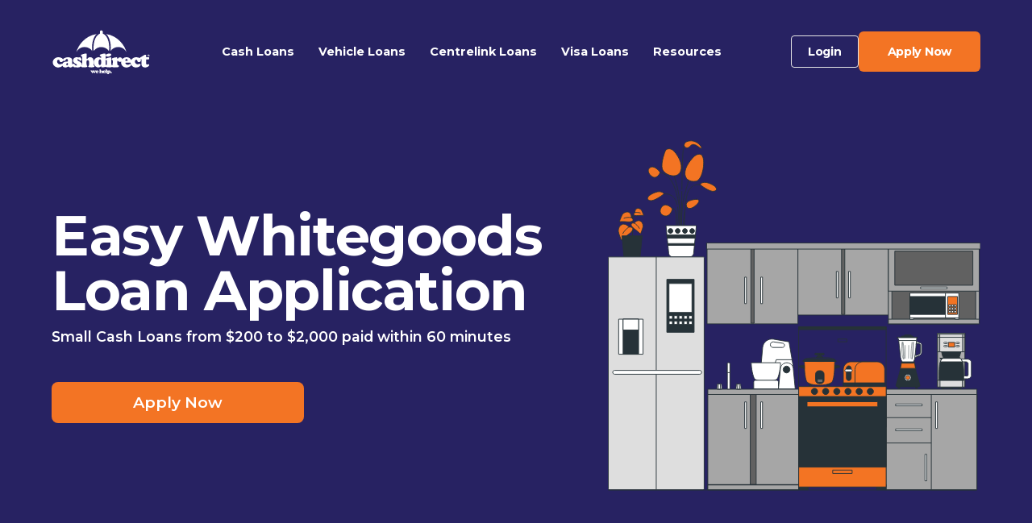

--- FILE ---
content_type: text/html; charset=utf-8
request_url: https://www.cashdirect.com.au/small-cash-loans-whitegoods-and-household-loan
body_size: 9688
content:
<!DOCTYPE html><!-- This site was created in Webflow. https://webflow.com --><!-- Last Published: Mon Jan 12 2026 12:00:37 GMT+0000 (Coordinated Universal Time) --><html data-wf-domain="www.cashdirect.com.au" data-wf-page="63cea0c1ac2b95d8e2b3964f" data-wf-site="637208799daf10fa213fa833"><head><meta charset="utf-8"/><title>Whitegoods &amp; Household Loans Fast</title><meta content="Need quick funds for whitegoods or household items? Borrow up to $2,000 with flexible repayment options. Fast approvals and no hidden fees with Cash Direct." name="description"/><meta content="Whitegoods &amp; Household Loans Fast" property="og:title"/><meta content="Need quick funds for whitegoods or household items? Borrow up to $2,000 with flexible repayment options. Fast approvals and no hidden fees with Cash Direct." property="og:description"/><meta content="Whitegoods &amp; Household Loans Fast" property="twitter:title"/><meta content="Need quick funds for whitegoods or household items? Borrow up to $2,000 with flexible repayment options. Fast approvals and no hidden fees with Cash Direct." property="twitter:description"/><meta property="og:type" content="website"/><meta content="summary_large_image" name="twitter:card"/><meta content="width=device-width, initial-scale=1" name="viewport"/><meta content="Webflow" name="generator"/><link href="https://cdn.prod.website-files.com/637208799daf10fa213fa833/css/cashdirect.webflow.shared.fccd12138.min.css" rel="stylesheet" type="text/css" integrity="sha384-/M0SE4k3v+4G9IpZi53sJKR2mpBUt2p8+zXbcC9HDULmqehRXInyU3P0RjyOw9I+" crossorigin="anonymous"/><link href="https://fonts.googleapis.com" rel="preconnect"/><link href="https://fonts.gstatic.com" rel="preconnect" crossorigin="anonymous"/><script src="https://ajax.googleapis.com/ajax/libs/webfont/1.6.26/webfont.js" type="text/javascript"></script><script type="text/javascript">WebFont.load({  google: {    families: ["Montserrat:100,100italic,200,200italic,300,300italic,400,400italic,500,500italic,600,600italic,700,700italic,800,800italic,900,900italic","Open Sans:300,300italic,400,400italic,600,600italic,700,700italic,800,800italic","Lato:100,100italic,300,300italic,400,400italic,700,700italic,900,900italic"]  }});</script><script type="text/javascript">!function(o,c){var n=c.documentElement,t=" w-mod-";n.className+=t+"js",("ontouchstart"in o||o.DocumentTouch&&c instanceof DocumentTouch)&&(n.className+=t+"touch")}(window,document);</script><link href="https://cdn.prod.website-files.com/637208799daf10fa213fa833/66f263a2d2bc13992c4d86c1_CashDirect%20Favicon%20image.png" rel="shortcut icon" type="image/x-icon"/><link href="https://cdn.prod.website-files.com/637208799daf10fa213fa833/66e43d4c47fd35b59c46b5f3_CashDirect%20Webclip.png" rel="apple-touch-icon"/><link href="https://www.cashdirect.com.au/small-cash-loans-whitegoods-and-household-loan" rel="canonical"/><script>(function(w,d,s,l,i){w[l]=w[l]||[];w[l].push({'gtm.start':
new Date().getTime(),event:'gtm.js'});var f=d.getElementsByTagName(s)[0],
j=d.createElement(s),dl=l!='dataLayer'?'&l='+l:'';j.async=true;j.src=
'https://tags.cashdirect.com.au/b7a00ac2fcfbadcd';f.parentNode.insertBefore(j,f);
})(window,document,'script','dataLayer','GTM-PTNJPZN');</script>

<script defer type="module" src="https://embeddables.p.mbirdcdn.net/v1/web-components.es.js"></script>

<script
  src="https://embeddables.p.mbirdcdn.net/sdk/v0/bird-sdk.js"
  data-config-url="https://api.bird.com/workspaces/27356131-985c-4726-ad45-39e9529561f1/applications/c1221154-3ca1-44cf-9ab6-6326831cb7c7/signature/2024-06-17T17-12-51_7a511fb5e1"
></script><meta property="og:url" content="https://www.cashdirect.com.au/small-cash-loans-whitegoods-and-household-loan" />
<meta name="robots" content="index">
<style>
      .word {
        display: inline-block;
      }

      .ml2 .letter {
        display: inline-block;
      }

      .ml3 .letter {
        display: inline-block;
      }
    </style></head><body class="body"><div class="header-wrapper"><div data-collapse="medium" data-animation="default" data-duration="400" data-easing="ease" data-easing2="ease" role="banner" class="navigation-2 w-nav"><div class="navigation-container-2"><a href="/" class="logo-link w-inline-block"><img width="124" loading="lazy" alt="cashdirect logo" src="https://cdn.prod.website-files.com/637208799daf10fa213fa833/637343da08799a8d0c1533ff_cd_logo.svg" class="logo"/></a><nav role="navigation" class="nav-menu-wrapper w-nav-menu"><ul role="list" class="nav-menu-two w-list-unstyled"><li class="list-item"><div data-delay="0" data-hover="false" class="nav-dropdown w-dropdown"><div class="nav-dropdown-toggle w-dropdown-toggle"><div class="nav-dropdown-icon w-icon-dropdown-toggle"></div><a href="/small-cash-loans" class="link-block-4 w-inline-block"><div>Cash Loans</div></a></div><nav class="nav-dropdown-list shadow-three mobile-shadow-hide w-dropdown-list"><a href="/small-cash-loans-tv-loan" class="nav-link-2 w-dropdown-link">TV Loan</a><a href="/small-cash-loans-computer-loan" class="nav-link-2 w-dropdown-link">Computer Loan</a><a href="/small-cash-loans-small-car-loan" class="nav-link-2 w-dropdown-link">Small Car Loan</a><a href="/small-cash-loans-car-repair-loan" class="nav-link-2 w-dropdown-link">Car Repair Loan</a><a href="/small-cash-loans-dental-loan" class="nav-link-2 w-dropdown-link">Dental Loan</a><a href="/small-cash-loans-medical-loan" class="nav-link-2 w-dropdown-link">Medical Loan</a><a href="/small-cash-loans-holiday-and-travel-loan" class="nav-link-2 w-dropdown-link">Holiday &amp; Travel Loan</a><a href="/small-cash-loans-whitegoods-and-household-loan" aria-current="page" class="nav-link-2 w-dropdown-link w--current">Whitegood &amp; Household Loan</a><a href="/small-cash-loan/larger-quick-cash-loan" class="nav-link-2 w-dropdown-link">Larger, Quick Cash Loan</a><a href="/cash-loans" class="nav-link-2 w-dropdown-link">Quick Cash Loan</a><a href="/cash-loans/city-cash-loan" class="nav-link-2 w-dropdown-link">Quick City Cash Loan</a><a href="/small-cash-loan/larger-quick-cash-loan" class="nav-link-2 w-dropdown-link">Emergency Cash Loan</a><a href="/cash-loans/small-cash-loan-type" class="nav-link-2 w-dropdown-link">Small Cash loan</a><a href="/cash-loans/60-second-cash-loans-powered-by-osko-payments" class="nav-link-2 w-dropdown-link">60 Seconds Cash loan</a><a href="/cash-loans/instant-cash-loans-powered-by-osko-payments" class="nav-link-2 w-dropdown-link">Instant Cash loan</a><a href="/cash-loans/osko-payments" class="nav-link-2 w-dropdown-link">OSKO Payments</a></nav></div></li><li class="list-item"><div data-delay="0" data-hover="false" class="nav-dropdown w-dropdown"><div class="nav-dropdown-toggle w-dropdown-toggle"><div class="nav-dropdown-icon w-icon-dropdown-toggle"></div><a href="/small-cash-loans" class="link-block-4 w-inline-block"><div>Vehicle Loans</div></a></div><nav class="nav-dropdown-list shadow-three mobile-shadow-hide w-dropdown-list"><a href="/car-and-vehicle-loans" class="nav-link-2 w-dropdown-link">Car &amp; Vehicle Loans</a><a href="/car-and-vehicle-loans/loan-hub" class="nav-link-2 w-dropdown-link">Vehicle Loan Hub</a><a href="/small-cash-loans-car-repair-loan" class="nav-link-2 w-dropdown-link">Car Repair Loan</a><a href="/car-and-vehicle-loans/car-loans/other-vehicle-loans" class="nav-link-2 w-dropdown-link">Other Vehicle Loan</a><a href="/car-and-vehicle-loans/car-loans/other-car-loans" class="nav-link-2 w-dropdown-link">Other Car Loan</a><a href="/car-and-vehicle-loans/car-loans/car-loans-on-centrelink" class="nav-link-2 w-dropdown-link">Car Loan on Centrelink </a><a href="/car-and-vehicle-loans/car-loans/pensioner-car-finance" class="nav-link-2 w-dropdown-link">Pensioner Car Finance</a><a href="/car-and-vehicle-loans/car-loans/small-car-loans" class="nav-link-2 w-dropdown-link">Small Car Loans</a><a href="/car-and-vehicle-loans/car-loans/car-secured-loan" class="nav-link-2 w-dropdown-link">Car Secured Loan</a><a href="/car-and-vehicle-loans/car-loans/used-car-finance" class="nav-link-2 w-dropdown-link">Used Car Loan</a><a href="/car-and-vehicle-loans/car-loans/visa-friendly-car-loan" class="nav-link-2 w-dropdown-link">Visa Friendly Loan</a><a href="/car-and-vehicle-loans/car-loans/bad-credit-car-loans" class="nav-link-2 w-dropdown-link">Bad Credit Car Loan</a></nav></div></li><li class="list-item"><div data-delay="0" data-hover="false" class="nav-dropdown w-dropdown"><div class="nav-dropdown-toggle w-dropdown-toggle"><div class="nav-dropdown-icon w-icon-dropdown-toggle"></div><a href="/centrelink-loan" class="link-block-4 w-inline-block"><div>Centrelink Loans</div></a></div><nav class="nav-dropdown-list shadow-three mobile-shadow-hide w-dropdown-list"><a href="/centrelink-loan-age-pension-loans" class="nav-link-2 w-dropdown-link">Pensioner Eligible Loan</a><a href="/centrelink-age-pension-loans/centrelink-pensioner-home-equity-scheme" class="nav-link-2 w-dropdown-link">Home Equity Scheme Loan</a><a href="/centrelink-disability-pension-loans" class="nav-link-2 w-dropdown-link">Disability Pension Eligible Loan</a><a href="/centrelink-carer-pension-loans" class="nav-link-2 w-dropdown-link">Carer Pension Eligible Loan</a><a href="/centrelink-unemployed-loan" class="nav-link-2 w-dropdown-link">Unemployed Eligible Loan</a><a href="/centrelink-jobseeker-loans" class="nav-link-2 w-dropdown-link">Jobseeker Eligible Loan</a><a href="/centrelink-youth-allowance-loans" class="nav-link-2 w-dropdown-link">Youth Allowance Eligible Loan</a><a href="/centrelink-loans-savings-and-budgeting" class="nav-link-2 w-dropdown-link">Centrelink Saving and Budgeting </a><a href="/centrelink-advance-payment" class="nav-link-2 w-dropdown-link">Centrelink Advance Payment</a><a href="/centrelink-loan-family-tax-loan" class="nav-link-2 w-dropdown-link">Family Tax Benefits Eligible Loan</a><a href="/centrelink-housing-expense-support" class="nav-link-2 w-dropdown-link">Centrelink Housing Expense Support</a><a href="/small-cash-loans-rental-bond-loans" class="nav-link-2 w-dropdown-link">Rental Bond Loan</a><a href="/centrelink-benefits" class="nav-link-2 w-dropdown-link">Centrelink Benefits</a><a href="/how-centrelink-works" class="nav-link-2 w-dropdown-link">How does Centrelink works</a></nav></div></li><li class="list-item"><div data-delay="0" data-hover="false" class="nav-dropdown w-dropdown"><div class="nav-dropdown-toggle w-dropdown-toggle"><div class="nav-dropdown-icon w-icon-dropdown-toggle"></div><a href="/centrelink-loan" class="link-block-4 w-inline-block"><div>Visa Loans</div></a></div><nav class="nav-dropdown-list shadow-three mobile-shadow-hide w-dropdown-list"><a href="/visa-loans/temporary-worker-visa-loan" class="nav-link-2 w-dropdown-link">Temporary Worker Visa Loan</a><a href="/visa-loans/international-student-loan" class="nav-link-2 w-dropdown-link">International Student Visa Loan</a><a href="/visa-loans/visa-express-loan" class="nav-link-2 w-dropdown-link">Visa Express Loan</a><a href="/visa-loans/non-resident-car-loan" class="nav-link-2 w-dropdown-link">Non-Resident Car Loan</a><a href="/visa-loans/permanent-residency-loan" class="nav-link-2 w-dropdown-link">Permanent Residency Loan </a><a href="/visa-loans/visa-tax-advance-loan" class="nav-link-2 w-dropdown-link">Visa Worker Tax Loan</a><a href="/visa-loans/visa-work-tools-and-equipment-loan" class="nav-link-2 w-dropdown-link">Visa Work Tools and Equipment Loans</a></nav></div></li><li class="list-item"><div data-delay="0" data-hover="false" class="nav-dropdown w-dropdown"><div class="nav-dropdown-toggle w-dropdown-toggle"><div class="nav-dropdown-icon w-icon-dropdown-toggle"></div><a href="/about-us" class="link-block-4 w-inline-block"><div>Resources</div></a></div><nav class="nav-dropdown-list shadow-three mobile-shadow-hide w-dropdown-list"><a href="/cash-loans-faq" class="nav-link-2 w-dropdown-link">FAQ</a><a href="/blog" class="nav-link-2 w-dropdown-link">Blogs</a><a href="/about-us" class="nav-link-2 w-dropdown-link">About </a><a href="/contact-us-cashdirect" class="nav-link-2 w-dropdown-link">Contact</a></nav></div></li><li class="list-item"><a href="https://mydashboard.cashdirect.com.au/Account/Login" class="navigation-secondary mobileonly w-inline-block"><div class="text-block-5">Login</div></a></li></ul></nav><nav role="navigation" class="navigation-menu-2 w-nav-menu"><div data-delay="0" data-hover="true" class="nav-link w-dropdown"><div class="dropdown-toggle cash-loans w-dropdown-toggle"><a href="/cash-loans" class="link-block-3 w-inline-block"><div class="text-block-13">Cash Loans</div></a></div><nav class="dropdown-list-2 cash-loans w-dropdown-list"><div class="dropdown-list-full-wrapper"><div class="w-layout-grid grid-5"><a href="/small-cash-loans-tv-loan" id="w-node-e3f1436e-56ff-f44c-338a-f57b7693d5f9-7693d583" class="link-block-2 w-inline-block"><div class="text-block-11">TV Loan</div></a><a href="/small-cash-loans-computer-loan" class="link-block-2 w-inline-block"><div class="text-block-11">Computer Loan</div></a><a href="/small-cash-loans-small-car-loan" class="link-block-2 w-inline-block"><div class="text-block-11">Small Car Loan</div></a><a href="/small-cash-loans-car-repair-loan" class="link-block-2 w-inline-block"><div class="text-block-11">Car Repair Loan</div></a><a href="/small-cash-loans-dental-loan" class="link-block-2 w-inline-block"><div class="text-block-11">Dental Loan</div></a><a href="/small-cash-loans-medical-loan" class="link-block-2 w-inline-block"><div class="text-block-11">Medical Loan</div></a><a href="/small-cash-loans-holiday-and-travel-loan" id="w-node-e3f1436e-56ff-f44c-338a-f57b7693d60b-7693d583" class="link-block-2 w-inline-block"><div class="text-block-11">Holiday &amp; Travel Loan</div></a><a href="/small-cash-loans-whitegoods-and-household-loan" id="w-node-e3f1436e-56ff-f44c-338a-f57b7693d60e-7693d583" aria-current="page" class="link-block-2 w-inline-block w--current"><div class="text-block-11">Whitegood &amp; Household Loan</div></a><a href="/small-cash-loan/larger-quick-cash-loan" id="w-node-e3f1436e-56ff-f44c-338a-f57b7693d611-7693d583" class="link-block-2 w-inline-block"><div class="text-block-11">Larger, Quick Cash Loan</div></a><a href="/cash-loans/cash-loan-types" id="w-node-e3f1436e-56ff-f44c-338a-f57b7693d614-7693d583" class="link-block-2 w-inline-block"><div class="text-block-11">Cash Loans</div></a><a href="/cash-loans/city-cash-loan" id="w-node-e3f1436e-56ff-f44c-338a-f57b7693d626-7693d583" class="link-block-2 w-inline-block"><div class="text-block-11">City Cash Loans</div></a><a href="/cash-loans/emergency-cash-loans" id="w-node-e3f1436e-56ff-f44c-338a-f57b7693d629-7693d583" class="link-block-2 w-inline-block"><div class="text-block-11">Emergency Cash Loans</div></a><a href="/cash-loans/small-cash-loan-type" id="w-node-e3f1436e-56ff-f44c-338a-f57b7693d638-7693d583" class="link-block-2 w-inline-block"><div class="text-block-11">Small Cash Loan </div></a><a href="/cash-loans/60-second-cash-loans-powered-by-osko-payments" id="w-node-e3f1436e-56ff-f44c-338a-f57b7693d63b-7693d583" class="link-block-2 w-inline-block"><div class="text-block-11">60 Second Cash Loans</div></a><a href="/cash-loans/instant-cash-loans-powered-by-osko-payments" id="w-node-e3f1436e-56ff-f44c-338a-f57b7693d63e-7693d583" class="link-block-2 w-inline-block"><div class="text-block-11">Instant Cash Loans</div></a><a href="/cash-loans/osko-payments" id="w-node-e3f1436e-56ff-f44c-338a-f57b7693d641-7693d583" class="link-block-2 w-inline-block"><div class="text-block-11">OSKO Payments</div></a></div></div></nav></div><div data-delay="0" data-hover="true" class="nav-link w-dropdown"><div class="dropdown-toggle vehicle-loans w-dropdown-toggle"><a href="/car-and-vehicle-loans" class="link-block-3 w-inline-block"><div class="text-block-13">Vehicle Loans</div></a></div><nav class="dropdown-list-2 vehicle-loans w-dropdown-list"><div class="dropdown-list-full-wrapper"><div class="w-layout-grid grid-5"><a href="/car-and-vehicle-loans" id="w-node-e3f1436e-56ff-f44c-338a-f57b7693d64f-7693d583" class="link-block-2 w-inline-block"><div class="text-block-11">Car and Vehicle Loans</div></a><a href="/car-and-vehicle-loans/loan-hub" class="link-block-2 w-inline-block"><div class="text-block-11">Vehicle Loan Hub</div></a><a href="/personal-loans/car-repair-loans" class="link-block-2 w-inline-block"><div class="text-block-11">Car Repair Loan</div></a><a href="/car-and-vehicle-loans/car-loans/other-vehicle-loans" id="w-node-e3f1436e-56ff-f44c-338a-f57b7693d66a-7693d583" class="link-block-2 w-inline-block"><div class="text-block-11">Other Vehicle Loans</div></a><a href="/car-and-vehicle-loans/car-loans/other-car-loans" id="w-node-_43fb9a49-0634-959d-e893-c1e4786ab5b7-7693d583" class="link-block-2 w-inline-block"><div class="text-block-11">Other Car Loans</div></a><a href="/car-and-vehicle-loans/car-loans/car-loans-on-centrelink" id="w-node-e3f1436e-56ff-f44c-338a-f57b7693d66d-7693d583" class="link-block-2 w-inline-block"><div class="text-block-11">Car Loans on Centrelink</div></a><a href="/car-and-vehicle-loans/car-loans/pensioner-car-finance" id="w-node-e3f1436e-56ff-f44c-338a-f57b7693d670-7693d583" class="link-block-2 w-inline-block"><div class="text-block-11">Pensioner Car Finance</div></a><a href="/car-and-vehicle-loans/car-loans/small-car-loans" id="w-node-e3f1436e-56ff-f44c-338a-f57b7693d676-7693d583" class="link-block-2 w-inline-block"><div class="text-block-11">Small Car Loans</div></a><a href="/car-and-vehicle-loans/car-loans/car-secured-loan" id="w-node-e3f1436e-56ff-f44c-338a-f57b7693d679-7693d583" class="link-block-2 w-inline-block"><div class="text-block-11">Car Secured Loan</div></a><a href="/car-and-vehicle-loans/car-loans/used-car-finance" id="w-node-e3f1436e-56ff-f44c-338a-f57b7693d682-7693d583" class="link-block-2 w-inline-block"><div class="text-block-11">Used Car Loans</div></a><a href="/car-and-vehicle-loans/car-loans/visa-friendly-car-loan" id="w-node-e3f1436e-56ff-f44c-338a-f57b7693d685-7693d583" class="link-block-2 w-inline-block"><div class="text-block-11">Visa Friendly Car Loan</div></a><a href="/car-and-vehicle-loans/car-loans/bad-credit-car-loans" id="w-node-e3f1436e-56ff-f44c-338a-f57b7693d68b-7693d583" class="link-block-2 w-inline-block"><div class="text-block-11">Bad Credit Car-Loans</div></a></div></div></nav></div><div data-delay="0" data-hover="true" class="nav-link w-dropdown"><div class="dropdown-toggle cl w-dropdown-toggle"><a href="/centrelink-loan" class="link-block-3 w-inline-block"><div class="text-block-13">Centrelink Loans</div></a></div><nav class="dropdown-list-2 cl w-dropdown-list"><div class="dropdown-list-full-wrapper"><div class="w-layout-grid grid-5"><a href="/centrelink-loan-age-pension-loans" id="w-node-e3f1436e-56ff-f44c-338a-f57b7693d6a5-7693d583" class="link-block-2 w-inline-block"><div class="text-block-11">Pensioner Eligible Loan</div></a><a href="/centrelink-age-pension-loans/centrelink-pensioner-home-equity-scheme" class="link-block-2 w-inline-block"><div class="text-block-11">Home Equity Scheme Loan</div></a><a href="/centrelink-disability-pension-loans" class="link-block-2 w-inline-block"><div class="text-block-11">Disability Pension Eligible Loan</div></a><a href="/centrelink-carer-pension-loans" class="link-block-2 w-inline-block"><div class="text-block-11">Carer Pension Eligible Loan</div></a><a href="/centrelink-unemployed-loan" class="link-block-2 w-inline-block"><div class="text-block-11">Unemployed Eligible Loan</div></a><a href="/centrelink-jobseeker-loans" class="link-block-2 w-inline-block"><div class="text-block-11">Job Seeker Eligible Loan</div></a><a href="/centrelink-youth-allowance-loans" id="w-node-e3f1436e-56ff-f44c-338a-f57b7693d6b7-7693d583" class="link-block-2 w-inline-block"><div class="text-block-11">Youth Allowance Eligible Loan</div></a><a href="/centrelink-loans-savings-and-budgeting" id="w-node-e3f1436e-56ff-f44c-338a-f57b7693d6ba-7693d583" class="link-block-2 w-inline-block"><div class="text-block-11">Centrelink Saving and Budgeting</div></a><a href="/centrelink-advance-payment" id="w-node-e3f1436e-56ff-f44c-338a-f57b7693d6bd-7693d583" class="link-block-2 w-inline-block"><div class="text-block-11">Centrelink Advance Payment</div></a><a href="/centrelink-loan-family-tax-loan" id="w-node-e3f1436e-56ff-f44c-338a-f57b7693d6c0-7693d583" class="link-block-2 w-inline-block"><div class="text-block-11">Family Tax Benefits Eligible Loan</div></a><a href="/centrelink-housing-expense-support" id="w-node-e3f1436e-56ff-f44c-338a-f57b7693d6c3-7693d583" class="link-block-2 w-inline-block"><div class="text-block-11">Centrelink Housing Expense Support</div></a><a href="/small-cash-loans-rental-bond-loans" id="w-node-e3f1436e-56ff-f44c-338a-f57b7693d6c6-7693d583" class="link-block-2 w-inline-block"><div class="text-block-11">Rental Bond Loan</div></a><a href="/centrelink-benefits" id="w-node-e3f1436e-56ff-f44c-338a-f57b7693d6c9-7693d583" class="link-block-2 w-inline-block"><div class="text-block-11">Centrelink Benefits</div></a><a href="/how-centrelink-works" id="w-node-e3f1436e-56ff-f44c-338a-f57b7693d6cc-7693d583" class="link-block-2 w-inline-block"><div class="text-block-11">How Does Centrelink Work</div></a></div></div></nav></div><div data-delay="0" data-hover="true" class="nav-link w-dropdown"><div class="dropdown-toggle visa-loans w-dropdown-toggle"><a href="/visa-loans" class="link-block-3 w-inline-block"><div class="text-block-13">Visa Loans</div></a></div><nav class="dropdown-list-2 visa-loans w-dropdown-list"><div class="dropdown-list-full-wrapper"><div class="w-layout-grid grid-5"><a href="/visa-loans/temporary-worker-visa-loan" id="w-node-e3f1436e-56ff-f44c-338a-f57b7693d6d7-7693d583" class="link-block-2 w-inline-block"><div class="text-block-11">Temporary Worker Visa Loan</div></a><a href="/visa-loans/international-student-loan" class="link-block-2 w-inline-block"><div class="text-block-11">International Student Visa Loan</div></a><a href="/visa-loans/visa-express-loan" class="link-block-2 w-inline-block"><div class="text-block-11">Visa Express Loan</div></a><a href="/visa-loans/non-resident-car-loan" class="link-block-2 w-inline-block"><div class="text-block-11">Non-Resident Car Loan</div></a><a href="/visa-loans/permanent-residency-loan" class="link-block-2 w-inline-block"><div class="text-block-11">Permanent Residency Loan</div></a><a href="/visa-loans/visa-tax-advance-loan" class="link-block-2 w-inline-block"><div class="text-block-11">Visa Worker Tax Loan</div></a><a href="/visa-loans/visa-work-tools-and-equipment-loan" id="w-node-e3f1436e-56ff-f44c-338a-f57b7693d6e9-7693d583" class="link-block-2 w-inline-block"><div class="text-block-11">Visa Work Tools and Equipment Loan</div></a></div></div></nav></div><div data-delay="0" data-hover="true" class="nav-link w-dropdown"><div class="dropdown-toggle resources w-dropdown-toggle"><a href="/about-us" class="link-block-3 w-inline-block"><div class="text-block-13">Resources</div></a></div><nav class="dropdown-list-2 resources w-dropdown-list"><div class="dropdown-list-full-wrapper"><div class="w-layout-grid grid-5 about"><a href="/cash-loans-faq" id="w-node-e3f1436e-56ff-f44c-338a-f57b7693d6f4-7693d583" class="link-block-2 w-inline-block"><div class="text-block-11">FAQ</div></a><a href="/blog" class="link-block-2 w-inline-block"><div class="text-block-11">Blogs</div></a><a href="/about-us" class="link-block-2 w-inline-block"><div class="text-block-11">About </div></a><a href="/contact-us-cashdirect" class="link-block-2 w-inline-block"><div class="text-block-11">Contact </div></a></div></div></nav></div><a href="#" class="navigation-secondary mobileonly w-inline-block"><div class="text-block-5">Login</div></a></nav><div class="navigation-wrapper"><a href="https://mydashboard.cashdirect.com.au/Account/Login" class="navigation-secondary w-inline-block"><div class="text-block-5">Login</div></a><a href="https://mydashboard.cashdirect.com.au/Lending#/terms" target="_blank" class="navigation-button w-inline-block"><div class="text-block-6">Apply Now</div></a><div data-w-id="e3f1436e-56ff-f44c-338a-f57b7693d70a" class="menu-button-2 w-nav-button"><div data-is-ix2-target="1" class="lottie-animation" data-w-id="e3f1436e-56ff-f44c-338a-f57b7693d70b" data-animation-type="lottie" data-src="https://cdn.prod.website-files.com/637208799daf10fa213fa833/638487892269a418fba80800_lottieflow-menu-nav-06-ffffff-easey.json" data-loop="0" data-direction="1" data-autoplay="0" data-renderer="svg" data-default-duration="2.36" data-duration="0" data-ix2-initial-state="0"></div></div></div></div></div><div class="section-header"><div class="container"><div class="w-layout-grid header-grid"><div class="header-block"><div class="desktopheading home v2"><h1 class="getheader nohome large-texts">Easy Whitegoods Loan Application</h1></div><p class="paragraph-regular">Small Cash Loans from $200 to $2,000 paid within 60 minutes</p><div class="button-wrapper"><a href="https://mydashboard.cashdirect.com.au/Lending#/terms" class="button-primary w-button">Apply Now</a></div></div><div id="w-node-be0c196b-34f5-474f-56e5-a8fc254f5d77-e2b3964f" class="header-image"><img src="https://cdn.prod.website-files.com/637208799daf10fa213fa833/639abd3e8289872f793197e5_Frame%2041%20(7).svg" loading="lazy" width="544" alt="Household or appliance loans image" class="header-image-graphic"/></div></div><div class="button-wrapper hidedesktop"><a href="https://mydashboard.cashdirect.com.au/Lending#/terms" class="button-primary w-button">Apply Now</a></div></div></div></div><div class="aboutsmallcashloans"><div class="smallcashloanscontainer"><h2 class="heading-v2 colored smallcashloans">Whitegoods and Household Loan</h2><p class="faq-p smallcashloanstext smallcashloanssubtext">Still renting a fridge or washing machine, or just need to upgrade an old dryer or freezer?<br/>‍<br/>At Cash Direct, we help you buy outright a home whitegood item that you need for your family.<br/><br/>Cash Direct can offer you a Whitegoods loan for as little as $200 or up to $2,000.<br/><br/>Best of all, you’ll repay your whitegoods loan within 6 months with affordable weekly or fortnightly payments, so at the end of 6 months you’ll own your whitegoods or major household item outright and avoid ongoing rental expenses you may currently be paying.<br/><br/>Some examples of whitegoods loans or household item loans Cash Direct offers its customers:<br/></p><ul role="list" class="list"><li><p class="faq-p smallcashloanstext items">Refrigerator loan</p></li><li><p class="faq-p smallcashloanstext items">Freezer loan<br/></p></li><li><p class="faq-p smallcashloanstext items">Dishwasher loan</p></li><li><p class="faq-p smallcashloanstext items">Oven and microwave loans</p></li><li><p class="faq-p smallcashloanstext items">Furniture loans</p></li><li><p class="faq-p smallcashloanstext items">Home appliance loans: small items like iron, crockery, cutlery, etc</p></li></ul><p class="faq-p smallcashloanstext smallcashloanssubtext">At Cash Direct, once you’ve completed an application and been approved, a whitegoods loan can get cash into your account within 24 hours. You’ll repay the loan over 6 months with affordable weekly or fortnightly payments.<br/><br/>To apply for a whitegoods loan, simply <a href="https://mydashboard.cashdirect.com.au/Lending#/terms" target="_blank" class="link-2">click here</a> to start your application. <br/><br/>We’ll then get in touch to finalise your application. We welcome Centrelink, single parents and pensioner applicants, and all you’ll need to get started is a current bank statement and some proof of ID, <a href="/required-loan-documents" class="link-2">click here</a> to learn more about the documents you’ll need.<br/>If you’d like to estimate repayments for a Small Cash Loans, try our <a href="/small-cash-loan-calculator" class="link-2">Small Cash Loans Calculator</a>.</p><div class="div-block-25"><h3 class="a-h5-heading aboutsmallcashsecondarytext smallloan-subproductpage">All Set? Get Started With Your Application</h3><a href="https://mydashboard.cashdirect.com.au/Lending#/terms" class="button-primary sixthfold smallcashloan_subproductpage w-button">Apply Now</a></div></div></div><div class="faq-section"><div class="container-3 faqs"><div class="title-wrap-2 horizontal"><h2 class="heading-v2 colored">Frequently Asked Questions</h2><a href="#" class="link">View all</a></div><div class="div-block-8"><div class="div-block-9"><div id="w-node-_4ccde5c2-6cc5-33db-56e9-acef397ef7f8-e2b3964f" class="div-block-11"><div class="accordion-wrap"><div class="faq-item"><a href="#" class="faq-question w-inline-block"><div class="text-block-2">What are Cash Direct Whitegoods &amp; Household Loans?</div><div class="p-m-wrap"><div class="minus"></div><div class="plus"></div></div></a><div class="faq-answer"><p class="faq-p">Cash Direct offers <strong>Whitegoods Loans </strong>to help buy home whitegood items outright, avoiding r<strong>ental expenses</strong>.</p></div></div></div></div><div id="w-node-_4ccde5c2-6cc5-33db-56e9-acef397ef80a-e2b3964f" class="div-block-11"><div class="accordion-wrap"><div class="faq-item"><a href="#" class="faq-question w-inline-block"><div>What are the fees for Cash Direct whitegoods and household loans?</div><div class="p-m-wrap"><div class="minus"></div><div class="plus"></div></div></a><div class="faq-answer"><p class="faq-p">Fees include a <strong>20% establishment fee</strong> and a <strong>4% monthly fee </strong>(no APR). Example: <strong>$1,000 loan</strong> over 4 months totals <strong>$1,360</strong>.</p></div></div></div></div><div id="w-node-_4ccde5c2-6cc5-33db-56e9-acef397ef819-e2b3964f" class="div-block-11"><div class="accordion-wrap"><div class="faq-item"><a href="#" class="faq-question w-inline-block"><div>What are the repayment terms for Cash Direct whitegoods loans?</div><div class="p-m-wrap"><div class="minus"></div><div class="plus"></div></div></a><div class="faq-answer"><p class="faq-p">Repayment terms are typically <strong>6 months </strong>(weekly/fortnightly), with small loans ranging from 3<strong>-12 months.</strong></p></div></div></div></div><div class="div-block-11"><div class="accordion-wrap"><div class="faq-item"><a href="#" class="faq-question w-inline-block"><div>What documents do I need to apply for a whitegoods loan?</div><div class="p-m-wrap"><div class="minus"></div><div class="plus"></div></div></a><div class="faq-answer"><p class="faq-p">Required documents: <strong>current bank statement</strong> and <strong>proof of ID</strong>.</p></div></div></div></div><div class="div-block-11"><div class="accordion-wrap"><div class="faq-item"><a href="#" class="faq-question w-inline-block"><div>Who is Cash Direct?</div><div class="p-m-wrap"><div class="minus"></div><div class="plus"></div></div></a><div class="faq-answer"><p class="faq-p">Cash Direct Pty Ltd <strong>(ACN 129 259 605; Australian Credit Licence 393862)</strong> is a specialist cash loan provider.</p></div></div></div></div></div><div class="div-block-10"><div id="w-node-_4ccde5c2-6cc5-33db-56e9-acef397ef847-e2b3964f" class="div-block-11"><div class="accordion-wrap"><div class="faq-item"><a href="#" class="faq-question w-inline-block"><div>How much can I borrow for a whitegoods or household loan?</div><div class="p-m-wrap"><div class="minus"></div><div class="plus"></div></div></a><div class="faq-answer"><p class="faq-p">You can borrow between <strong>$200</strong> and <strong>$2,000</strong> for a whitegoods loan.</p></div></div></div></div><div id="w-node-_4ccde5c2-6cc5-33db-56e9-acef397ef856-e2b3964f" class="div-block-11"><div class="accordion-wrap"><div class="faq-item"><a href="#" class="faq-question w-inline-block"><div>Can I apply for a whitegoods loan if I receive Centrelink benefits?</div><div class="p-m-wrap"><div class="minus"></div><div class="plus"></div></div></a><div class="faq-answer"><p class="faq-p">Yes, <strong>Centrelink recipients</strong>, <strong>single parents</strong>, and <strong>pensioners</strong> can apply (not affiliated with Services Australia).</p></div></div></div></div><div class="div-block-11"><div class="accordion-wrap"><div class="faq-item"><a href="#" class="faq-question w-inline-block"><div>What types of items can I buy with a Cash Direct whitegoods loan?</div><div class="p-m-wrap"><div class="minus"></div><div class="plus"></div></div></a><div class="faq-answer"><p class="faq-p">Items include <strong>refrigerators, freezers, dishwashers, ovens, microwaves, furniture,</strong> and <strong>small appliances.</strong></p></div></div></div></div><div class="div-block-11"><div class="accordion-wrap"><div class="faq-item"><a href="#" class="faq-question w-inline-block"><div>Can I repay my Cash Direct whitegoods loan early?</div><div class="p-m-wrap"><div class="minus"></div><div class="plus"></div></div></a><div class="faq-answer"><p class="faq-p">Yes, <strong>early repayment </strong>is allowed with <strong>no extra fees</strong>, reducing<strong> overall costs.</strong></p></div></div></div></div><div class="div-block-11"><div class="accordion-wrap"><div class="faq-item"><a href="#" class="faq-question w-inline-block"><div>What type of loan is granted by banks for purchase of white goods?</div><div class="p-m-wrap"><div class="minus"></div><div class="plus"></div></div></a><div class="faq-answer"><p class="faq-p">Banks typically offer <strong>personal loans</strong> or <strong>consumer durable loans</strong> for the purchase of white goods, such as r<strong>efrigerators</strong>,<strong> washing machines</strong>, or<strong> microwaves</strong>. These loans are designed to help you buy household appliances without needing to pay the full amount upfront. At <strong>Cash Direct, you can apply for a Small Cash Loan</strong> for White Goods and Household Items, providing quick access to funds with flexible repayment options.</p></div></div></div></div></div></div><div class="title-wrap-2 horizontal hide"><h2 class="heading-v2 colored hide">Frequently Asked Questions</h2><a href="/cash-loans-faq" class="link unhide">View all</a></div></div></div><div class="section-small"><div class="container-regular"><div class="w-layout-grid footer-primary-grid"><div class="footer-block"><div class="footer-title">Blog</div><a href="/about-us" class="footer-link w-inline-block"><div class="text-block">The Cash Direct Way</div></a><a href="https://mydashboard.cashdirect.com.au/Lending#/terms" class="footer-link w-inline-block"><div class="text-block">Our Loan Costs</div></a><a href="/terms-and-conditions" class="footer-link w-inline-block"><div class="text-block">Terms &amp; Conditions</div></a><a href="/privacy-policy" class="footer-link w-inline-block"><div class="text-block">Privacy Policy</div></a><div class="footer-title _2nd">LOANS</div><a href="/small-cash-loans" class="footer-link w-inline-block"><div class="text-block">Cash Loans</div></a><a href="/car-and-vehicle-loans/loan-hub" class="footer-link w-inline-block"><div class="text-block">Vehicle Loans</div></a><a href="/centrelink-loan" class="footer-link w-inline-block"><div class="text-block">Centrelink Loans</div></a><a href="/visa-loans" class="footer-link w-inline-block"><div class="text-block">Visa Loans</div></a><a href="/cash-loans/fundo-cash-loan" class="footer-link w-inline-block"><div class="text-block">Fundo Loan</div></a><div class="footer-title _2nd">ABOUT</div><a href="/about-us" class="footer-link w-inline-block"><div class="text-block">The Cash Direct Way</div></a><a href="/cash-loans-faq" class="footer-link w-inline-block"><div class="text-block">FAQ</div></a><a href="/blog" class="footer-link w-inline-block"><div class="text-block">Blog</div></a></div><div id="w-node-_1e4a652d-4f5a-81da-5dd2-a532ab2a5758-ab2a5727" class="footer-content"><div class="footer-title">Our Loan Rates and Terms.</div><p class="paragraph-small-2">For our Small Loans of $2,000 or less, an APR (Annual Percentage Rate) doesn’t apply. These are fee-based only, and so they don’t have an APR. The establishment fee is 20% of the amount borrowed and the monthly fee is 4% of the amount borrowed.<br/><br/>For example, a loan of $1,000 repaid over 4 months equates to a total payable of $1,360. This is comprised of $1,000<br/>principal (the amount borrowed), $200 establishment fee, and a total of $160 in monthly fees.<br/><br/>For our Medium Loans between $2,001 and $5,000. The base interest rate may vary depending on the loan product. The maximum rate we use is 48% and  an Establishment Fee of $400.<br/><br/>Terms for our Small Loans are up to 3-12 months, and for our Medium loans, it is 3-24 months. With each, you can<br/>repay your loan any time without being charged additional fees, and it will reduce your interest and fee cost overall.<br/><br/>Cash Direct Pty Ltd (ACN: 129 259 605; Australian Credit Licence 393862) is a specialist in providing cash loans to its customers when they need it</p><div class="div-block-14"><a data-w-id="1e4a652d-4f5a-81da-5dd2-a532ab2a576b" href="/warning-about-borrowing" class="link-block warningbutton w-inline-block"><img src="https://cdn.prod.website-files.com/637208799daf10fa213fa833/637348720398468cac2ccd37_warning_black_24dp%20(1)%201.svg" loading="lazy" data-w-id="1e4a652d-4f5a-81da-5dd2-a532ab2a576c" alt="warning icon" class="image"/><img src="https://cdn.prod.website-files.com/637208799daf10fa213fa833/6384a402c8042b0d5dbf3baa_warning_black_24dp%20(1)%201.png" loading="lazy" data-w-id="1e4a652d-4f5a-81da-5dd2-a532ab2a576d" alt="" class="image colored"/><div class="text-block">Warning about borrowing</div></a></div></div></div><div class="footer-content-wrapper"><p class="paragraph-detail white">*Cash Direct is not affiliated with, or endorsed, by Services Australia.  We do, however, provide Cash Loans, Personal Loans and Vehicle loans for people receiving Centrelink Benefits.</p></div><div class="line-footer"></div><div class="footer-content-wrapper"><p class="paragraph-detail">© 2025 Cash Direct</p></div></div><div class="floatingbutton"><a href="https://mydashboard.cashdirect.com.au/Lending#/terms" class="button-primary w-button">Apply Now</a></div></div><script src="https://d3e54v103j8qbb.cloudfront.net/js/jquery-3.5.1.min.dc5e7f18c8.js?site=637208799daf10fa213fa833" type="text/javascript" integrity="sha256-9/aliU8dGd2tb6OSsuzixeV4y/faTqgFtohetphbbj0=" crossorigin="anonymous"></script><script src="https://cdn.prod.website-files.com/637208799daf10fa213fa833/js/webflow.schunk.e0c428ff9737f919.js" type="text/javascript" integrity="sha384-ar82P9eriV3WGOD8Lkag3kPxxkFE9GSaSPalaC0MRlR/5aACGoFQNfyqt0dNuYvt" crossorigin="anonymous"></script><script src="https://cdn.prod.website-files.com/637208799daf10fa213fa833/js/webflow.schunk.c474cafadab4216f.js" type="text/javascript" integrity="sha384-i3TjOt7BGcYTo89nSstIYiZBuzo1dvytcmMgT8luFNdEJaRYTE0qUO1iiiOl7WuN" crossorigin="anonymous"></script><script src="https://cdn.prod.website-files.com/637208799daf10fa213fa833/js/webflow.18535c78.574f6311c9eeabe4.js" type="text/javascript" integrity="sha384-5GdJvzOwOJSwet4cTEaVoSLf1zuNZrWVXRYflybscKxUSzRqBF4woAPIoylDysmq" crossorigin="anonymous"></script><!-- Google Tag Manager (noscript) -->
<noscript><iframe src="https://www.googletagmanager.com/ns.html?id=GTM-PTNJPZN" height="0" width="0" style="display:none;visibility:hidden"></iframe></noscript>
<!-- End Google Tag Manager (noscript) -->

<div style="display:none">
<messagebird-chat project-id="22e9fc0a-80c4-4319-bc85-f04e9aa5475c" workspace-id="27356131-985c-4726-ad45-39e9529561f1"></messagebird-chat>
</div>  <script
      src="https://cdnjs.cloudflare.com/ajax/libs/animejs/3.2.1/anime.min.js"
      integrity="sha512-z4OUqw38qNLpn1libAN9BsoDx6nbNFio5lA6CuTp9NlK83b89hgyCVq+N5FdBJptINztxn1Z3SaKSKUS5UP60Q=="
      crossorigin="anonymous"
      referrerpolicy="no-referrer"
    ></script>
 <script>
      var textWrapper = [...document.querySelectorAll(".ml2")];
			var ml3TextWrapper = [...document.querySelectorAll(".ml3")];
      textWrapper.forEach((wrapper) => {
        wrapper.innerHTML = wrapper.textContent.replace(
          /\S/g,
          "<span class='letter'>$&</span>"
        );
      });

      ml3TextWrapper.forEach((wrapper) => {
        wrapper.innerHTML = wrapper.textContent.replace(
          /\S/g,
          "<span class='letter'>$&</span>"
        );
      });

      anime
        .timeline({ loop: !1 })
        .add({
          targets: ".ml2 .letter",
          scale: [4, 1],
          opacity: [0, 1],
          translateZ: 0,
          easing: "easeOutExpo",
          duration: 950,
          delay: function (t, e) {
            return 70 * e;
          },
          begin: function () {
            document.querySelector(".ml2").style.opacity = "1";
          },
        })
        .add(
          {
            targets: ".ml3 .letter",
            scale: [4, 1],
            opacity: [0, 1],
            translateZ: 0,
            easing: "easeOutExpo",
            duration: 950,
            delay: function (t, e) {
              return 70 * e;
            },
            begin: function () {
              document.querySelector(".ml3").style.opacity = "1";
            },
          },
          "-=600"
        )
        .add(
          {
            targets: ".word",
            scale: [14, 1],
            opacity: [0, 1],
            easing: "easeOutCirc",
            duration: 500,
            delay: function (t, e) {
              return 70 * e;
            },
            begin: function () {
              document.querySelector(".word").style.display = "inline-block";
            },
          },
          "-=600"
        )
        .add({
          targets: ".word",
          opacity: 1,
          duration: 10,
          easing: "easeOutCirc",
          delay: 0,
        });
    </script></body></html>

--- FILE ---
content_type: text/css
request_url: https://cdn.prod.website-files.com/637208799daf10fa213fa833/css/cashdirect.webflow.shared.fccd12138.min.css
body_size: 25912
content:
html{-webkit-text-size-adjust:100%;-ms-text-size-adjust:100%;font-family:sans-serif}body{margin:0}article,aside,details,figcaption,figure,footer,header,hgroup,main,menu,nav,section,summary{display:block}audio,canvas,progress,video{vertical-align:baseline;display:inline-block}audio:not([controls]){height:0;display:none}[hidden],template{display:none}a{background-color:#0000}a:active,a:hover{outline:0}abbr[title]{border-bottom:1px dotted}b,strong{font-weight:700}dfn{font-style:italic}h1{margin:.67em 0;font-size:2em}mark{color:#000;background:#ff0}small{font-size:80%}sub,sup{vertical-align:baseline;font-size:75%;line-height:0;position:relative}sup{top:-.5em}sub{bottom:-.25em}img{border:0}svg:not(:root){overflow:hidden}hr{box-sizing:content-box;height:0}pre{overflow:auto}code,kbd,pre,samp{font-family:monospace;font-size:1em}button,input,optgroup,select,textarea{color:inherit;font:inherit;margin:0}button{overflow:visible}button,select{text-transform:none}button,html input[type=button],input[type=reset]{-webkit-appearance:button;cursor:pointer}button[disabled],html input[disabled]{cursor:default}button::-moz-focus-inner,input::-moz-focus-inner{border:0;padding:0}input{line-height:normal}input[type=checkbox],input[type=radio]{box-sizing:border-box;padding:0}input[type=number]::-webkit-inner-spin-button,input[type=number]::-webkit-outer-spin-button{height:auto}input[type=search]{-webkit-appearance:none}input[type=search]::-webkit-search-cancel-button,input[type=search]::-webkit-search-decoration{-webkit-appearance:none}legend{border:0;padding:0}textarea{overflow:auto}optgroup{font-weight:700}table{border-collapse:collapse;border-spacing:0}td,th{padding:0}@font-face{font-family:webflow-icons;src:url([data-uri])format("truetype");font-weight:400;font-style:normal}[class^=w-icon-],[class*=\ w-icon-]{speak:none;font-variant:normal;text-transform:none;-webkit-font-smoothing:antialiased;-moz-osx-font-smoothing:grayscale;font-style:normal;font-weight:400;line-height:1;font-family:webflow-icons!important}.w-icon-slider-right:before{content:""}.w-icon-slider-left:before{content:""}.w-icon-nav-menu:before{content:""}.w-icon-arrow-down:before,.w-icon-dropdown-toggle:before{content:""}.w-icon-file-upload-remove:before{content:""}.w-icon-file-upload-icon:before{content:""}*{box-sizing:border-box}html{height:100%}body{color:#333;background-color:#fff;min-height:100%;margin:0;font-family:Arial,sans-serif;font-size:14px;line-height:20px}img{vertical-align:middle;max-width:100%;display:inline-block}html.w-mod-touch *{background-attachment:scroll!important}.w-block{display:block}.w-inline-block{max-width:100%;display:inline-block}.w-clearfix:before,.w-clearfix:after{content:" ";grid-area:1/1/2/2;display:table}.w-clearfix:after{clear:both}.w-hidden{display:none}.w-button{color:#fff;line-height:inherit;cursor:pointer;background-color:#3898ec;border:0;border-radius:0;padding:9px 15px;text-decoration:none;display:inline-block}input.w-button{-webkit-appearance:button}html[data-w-dynpage] [data-w-cloak]{color:#0000!important}.w-code-block{margin:unset}pre.w-code-block code{all:inherit}.w-optimization{display:contents}.w-webflow-badge,.w-webflow-badge>img{box-sizing:unset;width:unset;height:unset;max-height:unset;max-width:unset;min-height:unset;min-width:unset;margin:unset;padding:unset;float:unset;clear:unset;border:unset;border-radius:unset;background:unset;background-image:unset;background-position:unset;background-size:unset;background-repeat:unset;background-origin:unset;background-clip:unset;background-attachment:unset;background-color:unset;box-shadow:unset;transform:unset;direction:unset;font-family:unset;font-weight:unset;color:unset;font-size:unset;line-height:unset;font-style:unset;font-variant:unset;text-align:unset;letter-spacing:unset;-webkit-text-decoration:unset;text-decoration:unset;text-indent:unset;text-transform:unset;list-style-type:unset;text-shadow:unset;vertical-align:unset;cursor:unset;white-space:unset;word-break:unset;word-spacing:unset;word-wrap:unset;transition:unset}.w-webflow-badge{white-space:nowrap;cursor:pointer;box-shadow:0 0 0 1px #0000001a,0 1px 3px #0000001a;visibility:visible!important;opacity:1!important;z-index:2147483647!important;color:#aaadb0!important;overflow:unset!important;background-color:#fff!important;border-radius:3px!important;width:auto!important;height:auto!important;margin:0!important;padding:6px!important;font-size:12px!important;line-height:14px!important;text-decoration:none!important;display:inline-block!important;position:fixed!important;inset:auto 12px 12px auto!important;transform:none!important}.w-webflow-badge>img{position:unset;visibility:unset!important;opacity:1!important;vertical-align:middle!important;display:inline-block!important}h1,h2,h3,h4,h5,h6{margin-bottom:10px;font-weight:700}h1{margin-top:20px;font-size:38px;line-height:44px}h2{margin-top:20px;font-size:32px;line-height:36px}h3{margin-top:20px;font-size:24px;line-height:30px}h4{margin-top:10px;font-size:18px;line-height:24px}h5{margin-top:10px;font-size:14px;line-height:20px}h6{margin-top:10px;font-size:12px;line-height:18px}p{margin-top:0;margin-bottom:10px}blockquote{border-left:5px solid #e2e2e2;margin:0 0 10px;padding:10px 20px;font-size:18px;line-height:22px}figure{margin:0 0 10px}figcaption{text-align:center;margin-top:5px}ul,ol{margin-top:0;margin-bottom:10px;padding-left:40px}.w-list-unstyled{padding-left:0;list-style:none}.w-embed:before,.w-embed:after{content:" ";grid-area:1/1/2/2;display:table}.w-embed:after{clear:both}.w-video{width:100%;padding:0;position:relative}.w-video iframe,.w-video object,.w-video embed{border:none;width:100%;height:100%;position:absolute;top:0;left:0}fieldset{border:0;margin:0;padding:0}button,[type=button],[type=reset]{cursor:pointer;-webkit-appearance:button;border:0}.w-form{margin:0 0 15px}.w-form-done{text-align:center;background-color:#ddd;padding:20px;display:none}.w-form-fail{background-color:#ffdede;margin-top:10px;padding:10px;display:none}label{margin-bottom:5px;font-weight:700;display:block}.w-input,.w-select{color:#333;vertical-align:middle;background-color:#fff;border:1px solid #ccc;width:100%;height:38px;margin-bottom:10px;padding:8px 12px;font-size:14px;line-height:1.42857;display:block}.w-input::placeholder,.w-select::placeholder{color:#999}.w-input:focus,.w-select:focus{border-color:#3898ec;outline:0}.w-input[disabled],.w-select[disabled],.w-input[readonly],.w-select[readonly],fieldset[disabled] .w-input,fieldset[disabled] .w-select{cursor:not-allowed}.w-input[disabled]:not(.w-input-disabled),.w-select[disabled]:not(.w-input-disabled),.w-input[readonly],.w-select[readonly],fieldset[disabled]:not(.w-input-disabled) .w-input,fieldset[disabled]:not(.w-input-disabled) .w-select{background-color:#eee}textarea.w-input,textarea.w-select{height:auto}.w-select{background-color:#f3f3f3}.w-select[multiple]{height:auto}.w-form-label{cursor:pointer;margin-bottom:0;font-weight:400;display:inline-block}.w-radio{margin-bottom:5px;padding-left:20px;display:block}.w-radio:before,.w-radio:after{content:" ";grid-area:1/1/2/2;display:table}.w-radio:after{clear:both}.w-radio-input{float:left;margin:3px 0 0 -20px;line-height:normal}.w-file-upload{margin-bottom:10px;display:block}.w-file-upload-input{opacity:0;z-index:-100;width:.1px;height:.1px;position:absolute;overflow:hidden}.w-file-upload-default,.w-file-upload-uploading,.w-file-upload-success{color:#333;display:inline-block}.w-file-upload-error{margin-top:10px;display:block}.w-file-upload-default.w-hidden,.w-file-upload-uploading.w-hidden,.w-file-upload-error.w-hidden,.w-file-upload-success.w-hidden{display:none}.w-file-upload-uploading-btn{cursor:pointer;background-color:#fafafa;border:1px solid #ccc;margin:0;padding:8px 12px;font-size:14px;font-weight:400;display:flex}.w-file-upload-file{background-color:#fafafa;border:1px solid #ccc;flex-grow:1;justify-content:space-between;margin:0;padding:8px 9px 8px 11px;display:flex}.w-file-upload-file-name{font-size:14px;font-weight:400;display:block}.w-file-remove-link{cursor:pointer;width:auto;height:auto;margin-top:3px;margin-left:10px;padding:3px;display:block}.w-icon-file-upload-remove{margin:auto;font-size:10px}.w-file-upload-error-msg{color:#ea384c;padding:2px 0;display:inline-block}.w-file-upload-info{padding:0 12px;line-height:38px;display:inline-block}.w-file-upload-label{cursor:pointer;background-color:#fafafa;border:1px solid #ccc;margin:0;padding:8px 12px;font-size:14px;font-weight:400;display:inline-block}.w-icon-file-upload-icon,.w-icon-file-upload-uploading{width:20px;margin-right:8px;display:inline-block}.w-icon-file-upload-uploading{height:20px}.w-container{max-width:940px;margin-left:auto;margin-right:auto}.w-container:before,.w-container:after{content:" ";grid-area:1/1/2/2;display:table}.w-container:after{clear:both}.w-container .w-row{margin-left:-10px;margin-right:-10px}.w-row:before,.w-row:after{content:" ";grid-area:1/1/2/2;display:table}.w-row:after{clear:both}.w-row .w-row{margin-left:0;margin-right:0}.w-col{float:left;width:100%;min-height:1px;padding-left:10px;padding-right:10px;position:relative}.w-col .w-col{padding-left:0;padding-right:0}.w-col-1{width:8.33333%}.w-col-2{width:16.6667%}.w-col-3{width:25%}.w-col-4{width:33.3333%}.w-col-5{width:41.6667%}.w-col-6{width:50%}.w-col-7{width:58.3333%}.w-col-8{width:66.6667%}.w-col-9{width:75%}.w-col-10{width:83.3333%}.w-col-11{width:91.6667%}.w-col-12{width:100%}.w-hidden-main{display:none!important}@media screen and (max-width:991px){.w-container{max-width:728px}.w-hidden-main{display:inherit!important}.w-hidden-medium{display:none!important}.w-col-medium-1{width:8.33333%}.w-col-medium-2{width:16.6667%}.w-col-medium-3{width:25%}.w-col-medium-4{width:33.3333%}.w-col-medium-5{width:41.6667%}.w-col-medium-6{width:50%}.w-col-medium-7{width:58.3333%}.w-col-medium-8{width:66.6667%}.w-col-medium-9{width:75%}.w-col-medium-10{width:83.3333%}.w-col-medium-11{width:91.6667%}.w-col-medium-12{width:100%}.w-col-stack{width:100%;left:auto;right:auto}}@media screen and (max-width:767px){.w-hidden-main,.w-hidden-medium{display:inherit!important}.w-hidden-small{display:none!important}.w-row,.w-container .w-row{margin-left:0;margin-right:0}.w-col{width:100%;left:auto;right:auto}.w-col-small-1{width:8.33333%}.w-col-small-2{width:16.6667%}.w-col-small-3{width:25%}.w-col-small-4{width:33.3333%}.w-col-small-5{width:41.6667%}.w-col-small-6{width:50%}.w-col-small-7{width:58.3333%}.w-col-small-8{width:66.6667%}.w-col-small-9{width:75%}.w-col-small-10{width:83.3333%}.w-col-small-11{width:91.6667%}.w-col-small-12{width:100%}}@media screen and (max-width:479px){.w-container{max-width:none}.w-hidden-main,.w-hidden-medium,.w-hidden-small{display:inherit!important}.w-hidden-tiny{display:none!important}.w-col{width:100%}.w-col-tiny-1{width:8.33333%}.w-col-tiny-2{width:16.6667%}.w-col-tiny-3{width:25%}.w-col-tiny-4{width:33.3333%}.w-col-tiny-5{width:41.6667%}.w-col-tiny-6{width:50%}.w-col-tiny-7{width:58.3333%}.w-col-tiny-8{width:66.6667%}.w-col-tiny-9{width:75%}.w-col-tiny-10{width:83.3333%}.w-col-tiny-11{width:91.6667%}.w-col-tiny-12{width:100%}}.w-widget{position:relative}.w-widget-map{width:100%;height:400px}.w-widget-map label{width:auto;display:inline}.w-widget-map img{max-width:inherit}.w-widget-map .gm-style-iw{text-align:center}.w-widget-map .gm-style-iw>button{display:none!important}.w-widget-twitter{overflow:hidden}.w-widget-twitter-count-shim{vertical-align:top;text-align:center;background:#fff;border:1px solid #758696;border-radius:3px;width:28px;height:20px;display:inline-block;position:relative}.w-widget-twitter-count-shim *{pointer-events:none;-webkit-user-select:none;user-select:none}.w-widget-twitter-count-shim .w-widget-twitter-count-inner{text-align:center;color:#999;font-family:serif;font-size:15px;line-height:12px;position:relative}.w-widget-twitter-count-shim .w-widget-twitter-count-clear{display:block;position:relative}.w-widget-twitter-count-shim.w--large{width:36px;height:28px}.w-widget-twitter-count-shim.w--large .w-widget-twitter-count-inner{font-size:18px;line-height:18px}.w-widget-twitter-count-shim:not(.w--vertical){margin-left:5px;margin-right:8px}.w-widget-twitter-count-shim:not(.w--vertical).w--large{margin-left:6px}.w-widget-twitter-count-shim:not(.w--vertical):before,.w-widget-twitter-count-shim:not(.w--vertical):after{content:" ";pointer-events:none;border:solid #0000;width:0;height:0;position:absolute;top:50%;left:0}.w-widget-twitter-count-shim:not(.w--vertical):before{border-width:4px;border-color:#75869600 #5d6c7b #75869600 #75869600;margin-top:-4px;margin-left:-9px}.w-widget-twitter-count-shim:not(.w--vertical).w--large:before{border-width:5px;margin-top:-5px;margin-left:-10px}.w-widget-twitter-count-shim:not(.w--vertical):after{border-width:4px;border-color:#fff0 #fff #fff0 #fff0;margin-top:-4px;margin-left:-8px}.w-widget-twitter-count-shim:not(.w--vertical).w--large:after{border-width:5px;margin-top:-5px;margin-left:-9px}.w-widget-twitter-count-shim.w--vertical{width:61px;height:33px;margin-bottom:8px}.w-widget-twitter-count-shim.w--vertical:before,.w-widget-twitter-count-shim.w--vertical:after{content:" ";pointer-events:none;border:solid #0000;width:0;height:0;position:absolute;top:100%;left:50%}.w-widget-twitter-count-shim.w--vertical:before{border-width:5px;border-color:#5d6c7b #75869600 #75869600;margin-left:-5px}.w-widget-twitter-count-shim.w--vertical:after{border-width:4px;border-color:#fff #fff0 #fff0;margin-left:-4px}.w-widget-twitter-count-shim.w--vertical .w-widget-twitter-count-inner{font-size:18px;line-height:22px}.w-widget-twitter-count-shim.w--vertical.w--large{width:76px}.w-background-video{color:#fff;height:500px;position:relative;overflow:hidden}.w-background-video>video{object-fit:cover;z-index:-100;background-position:50%;background-size:cover;width:100%;height:100%;margin:auto;position:absolute;inset:-100%}.w-background-video>video::-webkit-media-controls-start-playback-button{-webkit-appearance:none;display:none!important}.w-background-video--control{background-color:#0000;padding:0;position:absolute;bottom:1em;right:1em}.w-background-video--control>[hidden]{display:none!important}.w-slider{text-align:center;clear:both;-webkit-tap-highlight-color:#0000;tap-highlight-color:#0000;background:#ddd;height:300px;position:relative}.w-slider-mask{z-index:1;white-space:nowrap;height:100%;display:block;position:relative;left:0;right:0;overflow:hidden}.w-slide{vertical-align:top;white-space:normal;text-align:left;width:100%;height:100%;display:inline-block;position:relative}.w-slider-nav{z-index:2;text-align:center;-webkit-tap-highlight-color:#0000;tap-highlight-color:#0000;height:40px;margin:auto;padding-top:10px;position:absolute;inset:auto 0 0}.w-slider-nav.w-round>div{border-radius:100%}.w-slider-nav.w-num>div{font-size:inherit;line-height:inherit;width:auto;height:auto;padding:.2em .5em}.w-slider-nav.w-shadow>div{box-shadow:0 0 3px #3336}.w-slider-nav-invert{color:#fff}.w-slider-nav-invert>div{background-color:#2226}.w-slider-nav-invert>div.w-active{background-color:#222}.w-slider-dot{cursor:pointer;background-color:#fff6;width:1em;height:1em;margin:0 3px .5em;transition:background-color .1s,color .1s;display:inline-block;position:relative}.w-slider-dot.w-active{background-color:#fff}.w-slider-dot:focus{outline:none;box-shadow:0 0 0 2px #fff}.w-slider-dot:focus.w-active{box-shadow:none}.w-slider-arrow-left,.w-slider-arrow-right{cursor:pointer;color:#fff;-webkit-tap-highlight-color:#0000;tap-highlight-color:#0000;-webkit-user-select:none;user-select:none;width:80px;margin:auto;font-size:40px;position:absolute;inset:0;overflow:hidden}.w-slider-arrow-left [class^=w-icon-],.w-slider-arrow-right [class^=w-icon-],.w-slider-arrow-left [class*=\ w-icon-],.w-slider-arrow-right [class*=\ w-icon-]{position:absolute}.w-slider-arrow-left:focus,.w-slider-arrow-right:focus{outline:0}.w-slider-arrow-left{z-index:3;right:auto}.w-slider-arrow-right{z-index:4;left:auto}.w-icon-slider-left,.w-icon-slider-right{width:1em;height:1em;margin:auto;inset:0}.w-slider-aria-label{clip:rect(0 0 0 0);border:0;width:1px;height:1px;margin:-1px;padding:0;position:absolute;overflow:hidden}.w-slider-force-show{display:block!important}.w-dropdown{text-align:left;z-index:900;margin-left:auto;margin-right:auto;display:inline-block;position:relative}.w-dropdown-btn,.w-dropdown-toggle,.w-dropdown-link{vertical-align:top;color:#222;text-align:left;white-space:nowrap;margin-left:auto;margin-right:auto;padding:20px;text-decoration:none;position:relative}.w-dropdown-toggle{-webkit-user-select:none;user-select:none;cursor:pointer;padding-right:40px;display:inline-block}.w-dropdown-toggle:focus{outline:0}.w-icon-dropdown-toggle{width:1em;height:1em;margin:auto 20px auto auto;position:absolute;top:0;bottom:0;right:0}.w-dropdown-list{background:#ddd;min-width:100%;display:none;position:absolute}.w-dropdown-list.w--open{display:block}.w-dropdown-link{color:#222;padding:10px 20px;display:block}.w-dropdown-link.w--current{color:#0082f3}.w-dropdown-link:focus{outline:0}@media screen and (max-width:767px){.w-nav-brand{padding-left:10px}}.w-lightbox-backdrop{cursor:auto;letter-spacing:normal;text-indent:0;text-shadow:none;text-transform:none;visibility:visible;white-space:normal;word-break:normal;word-spacing:normal;word-wrap:normal;color:#fff;text-align:center;z-index:2000;opacity:0;-webkit-user-select:none;-moz-user-select:none;-webkit-tap-highlight-color:transparent;background:#000000e6;outline:0;font-family:Helvetica Neue,Helvetica,Ubuntu,Segoe UI,Verdana,sans-serif;font-size:17px;font-style:normal;font-weight:300;line-height:1.2;list-style:disc;position:fixed;inset:0;-webkit-transform:translate(0)}.w-lightbox-backdrop,.w-lightbox-container{-webkit-overflow-scrolling:touch;height:100%;overflow:auto}.w-lightbox-content{height:100vh;position:relative;overflow:hidden}.w-lightbox-view{opacity:0;width:100vw;height:100vh;position:absolute}.w-lightbox-view:before{content:"";height:100vh}.w-lightbox-group,.w-lightbox-group .w-lightbox-view,.w-lightbox-group .w-lightbox-view:before{height:86vh}.w-lightbox-frame,.w-lightbox-view:before{vertical-align:middle;display:inline-block}.w-lightbox-figure{margin:0;position:relative}.w-lightbox-group .w-lightbox-figure{cursor:pointer}.w-lightbox-img{width:auto;max-width:none;height:auto}.w-lightbox-image{float:none;max-width:100vw;max-height:100vh;display:block}.w-lightbox-group .w-lightbox-image{max-height:86vh}.w-lightbox-caption{text-align:left;text-overflow:ellipsis;white-space:nowrap;background:#0006;padding:.5em 1em;position:absolute;bottom:0;left:0;right:0;overflow:hidden}.w-lightbox-embed{width:100%;height:100%;position:absolute;inset:0}.w-lightbox-control{cursor:pointer;background-position:50%;background-repeat:no-repeat;background-size:24px;width:4em;transition:all .3s;position:absolute;top:0}.w-lightbox-left{background-image:url([data-uri]);display:none;bottom:0;left:0}.w-lightbox-right{background-image:url([data-uri]);display:none;bottom:0;right:0}.w-lightbox-close{background-image:url([data-uri]);background-size:18px;height:2.6em;right:0}.w-lightbox-strip{white-space:nowrap;padding:0 1vh;line-height:0;position:absolute;bottom:0;left:0;right:0;overflow:auto hidden}.w-lightbox-item{box-sizing:content-box;cursor:pointer;width:10vh;padding:2vh 1vh;display:inline-block;-webkit-transform:translate(0,0)}.w-lightbox-active{opacity:.3}.w-lightbox-thumbnail{background:#222;height:10vh;position:relative;overflow:hidden}.w-lightbox-thumbnail-image{position:absolute;top:0;left:0}.w-lightbox-thumbnail .w-lightbox-tall{width:100%;top:50%;transform:translateY(-50%)}.w-lightbox-thumbnail .w-lightbox-wide{height:100%;left:50%;transform:translate(-50%)}.w-lightbox-spinner{box-sizing:border-box;border:5px solid #0006;border-radius:50%;width:40px;height:40px;margin-top:-20px;margin-left:-20px;animation:.8s linear infinite spin;position:absolute;top:50%;left:50%}.w-lightbox-spinner:after{content:"";border:3px solid #0000;border-bottom-color:#fff;border-radius:50%;position:absolute;inset:-4px}.w-lightbox-hide{display:none}.w-lightbox-noscroll{overflow:hidden}@media (min-width:768px){.w-lightbox-content{height:96vh;margin-top:2vh}.w-lightbox-view,.w-lightbox-view:before{height:96vh}.w-lightbox-group,.w-lightbox-group .w-lightbox-view,.w-lightbox-group .w-lightbox-view:before{height:84vh}.w-lightbox-image{max-width:96vw;max-height:96vh}.w-lightbox-group .w-lightbox-image{max-width:82.3vw;max-height:84vh}.w-lightbox-left,.w-lightbox-right{opacity:.5;display:block}.w-lightbox-close{opacity:.8}.w-lightbox-control:hover{opacity:1}}.w-lightbox-inactive,.w-lightbox-inactive:hover{opacity:0}.w-richtext:before,.w-richtext:after{content:" ";grid-area:1/1/2/2;display:table}.w-richtext:after{clear:both}.w-richtext[contenteditable=true]:before,.w-richtext[contenteditable=true]:after{white-space:initial}.w-richtext ol,.w-richtext ul{overflow:hidden}.w-richtext .w-richtext-figure-selected.w-richtext-figure-type-video div:after,.w-richtext .w-richtext-figure-selected[data-rt-type=video] div:after,.w-richtext .w-richtext-figure-selected.w-richtext-figure-type-image div,.w-richtext .w-richtext-figure-selected[data-rt-type=image] div{outline:2px solid #2895f7}.w-richtext figure.w-richtext-figure-type-video>div:after,.w-richtext figure[data-rt-type=video]>div:after{content:"";display:none;position:absolute;inset:0}.w-richtext figure{max-width:60%;position:relative}.w-richtext figure>div:before{cursor:default!important}.w-richtext figure img{width:100%}.w-richtext figure figcaption.w-richtext-figcaption-placeholder{opacity:.6}.w-richtext figure div{color:#0000;font-size:0}.w-richtext figure.w-richtext-figure-type-image,.w-richtext figure[data-rt-type=image]{display:table}.w-richtext figure.w-richtext-figure-type-image>div,.w-richtext figure[data-rt-type=image]>div{display:inline-block}.w-richtext figure.w-richtext-figure-type-image>figcaption,.w-richtext figure[data-rt-type=image]>figcaption{caption-side:bottom;display:table-caption}.w-richtext figure.w-richtext-figure-type-video,.w-richtext figure[data-rt-type=video]{width:60%;height:0}.w-richtext figure.w-richtext-figure-type-video iframe,.w-richtext figure[data-rt-type=video] iframe{width:100%;height:100%;position:absolute;top:0;left:0}.w-richtext figure.w-richtext-figure-type-video>div,.w-richtext figure[data-rt-type=video]>div{width:100%}.w-richtext figure.w-richtext-align-center{clear:both;margin-left:auto;margin-right:auto}.w-richtext figure.w-richtext-align-center.w-richtext-figure-type-image>div,.w-richtext figure.w-richtext-align-center[data-rt-type=image]>div{max-width:100%}.w-richtext figure.w-richtext-align-normal{clear:both}.w-richtext figure.w-richtext-align-fullwidth{text-align:center;clear:both;width:100%;max-width:100%;margin-left:auto;margin-right:auto;display:block}.w-richtext figure.w-richtext-align-fullwidth>div{padding-bottom:inherit;display:inline-block}.w-richtext figure.w-richtext-align-fullwidth>figcaption{display:block}.w-richtext figure.w-richtext-align-floatleft{float:left;clear:none;margin-right:15px}.w-richtext figure.w-richtext-align-floatright{float:right;clear:none;margin-left:15px}.w-nav{z-index:1000;background:#ddd;position:relative}.w-nav:before,.w-nav:after{content:" ";grid-area:1/1/2/2;display:table}.w-nav:after{clear:both}.w-nav-brand{float:left;color:#333;text-decoration:none;position:relative}.w-nav-link{vertical-align:top;color:#222;text-align:left;margin-left:auto;margin-right:auto;padding:20px;text-decoration:none;display:inline-block;position:relative}.w-nav-link.w--current{color:#0082f3}.w-nav-menu{float:right;position:relative}[data-nav-menu-open]{text-align:center;background:#c8c8c8;min-width:200px;position:absolute;top:100%;left:0;right:0;overflow:visible;display:block!important}.w--nav-link-open{display:block;position:relative}.w-nav-overlay{width:100%;display:none;position:absolute;top:100%;left:0;right:0;overflow:hidden}.w-nav-overlay [data-nav-menu-open]{top:0}.w-nav[data-animation=over-left] .w-nav-overlay{width:auto}.w-nav[data-animation=over-left] .w-nav-overlay,.w-nav[data-animation=over-left] [data-nav-menu-open]{z-index:1;top:0;right:auto}.w-nav[data-animation=over-right] .w-nav-overlay{width:auto}.w-nav[data-animation=over-right] .w-nav-overlay,.w-nav[data-animation=over-right] [data-nav-menu-open]{z-index:1;top:0;left:auto}.w-nav-button{float:right;cursor:pointer;-webkit-tap-highlight-color:#0000;tap-highlight-color:#0000;-webkit-user-select:none;user-select:none;padding:18px;font-size:24px;display:none;position:relative}.w-nav-button:focus{outline:0}.w-nav-button.w--open{color:#fff;background-color:#c8c8c8}.w-nav[data-collapse=all] .w-nav-menu{display:none}.w-nav[data-collapse=all] .w-nav-button,.w--nav-dropdown-open,.w--nav-dropdown-toggle-open{display:block}.w--nav-dropdown-list-open{position:static}@media screen and (max-width:991px){.w-nav[data-collapse=medium] .w-nav-menu{display:none}.w-nav[data-collapse=medium] .w-nav-button{display:block}}@media screen and (max-width:767px){.w-nav[data-collapse=small] .w-nav-menu{display:none}.w-nav[data-collapse=small] .w-nav-button{display:block}.w-nav-brand{padding-left:10px}}@media screen and (max-width:479px){.w-nav[data-collapse=tiny] .w-nav-menu{display:none}.w-nav[data-collapse=tiny] .w-nav-button{display:block}}.w-tabs{position:relative}.w-tabs:before,.w-tabs:after{content:" ";grid-area:1/1/2/2;display:table}.w-tabs:after{clear:both}.w-tab-menu{position:relative}.w-tab-link{vertical-align:top;text-align:left;cursor:pointer;color:#222;background-color:#ddd;padding:9px 30px;text-decoration:none;display:inline-block;position:relative}.w-tab-link.w--current{background-color:#c8c8c8}.w-tab-link:focus{outline:0}.w-tab-content{display:block;position:relative;overflow:hidden}.w-tab-pane{display:none;position:relative}.w--tab-active{display:block}@media screen and (max-width:479px){.w-tab-link{display:block}}.w-ix-emptyfix:after{content:""}@keyframes spin{0%{transform:rotate(0)}to{transform:rotate(360deg)}}.w-dyn-empty{background-color:#ddd;padding:10px}.w-dyn-hide,.w-dyn-bind-empty,.w-condition-invisible{display:none!important}.wf-layout-layout{display:grid}@font-face{font-family:Cooper Black;src:url(https://cdn.prod.website-files.com/637208799daf10fa213fa833/6372386f0cdf4f2d7fb60910_Cooper%20Black%20Regular.ttf)format("truetype");font-weight:400;font-style:normal;font-display:swap}:root{--orange:#f37424;--midnight-blue:#272262;--combine-library--primary-600:#6157f8;--combine-library--grey-800:#1f2c3d;--combine-library--grey-050:#f2f3f7;--combine-library--white:white;--combine-library--grey-200:#bfc4ce;--combine-library--grey-600:#5f6570}.w-layout-grid{grid-row-gap:16px;grid-column-gap:16px;grid-template-rows:auto auto;grid-template-columns:1fr 1fr;grid-auto-columns:1fr;display:grid}.w-layout-blockcontainer{max-width:940px;margin-left:auto;margin-right:auto;display:block}@media screen and (max-width:991px){.w-layout-blockcontainer{max-width:728px}}@media screen and (max-width:767px){.w-layout-blockcontainer{max-width:none}}body{color:#333;font-family:Montserrat,sans-serif;font-size:14px;line-height:20px}h1{margin-top:20px;margin-bottom:10px;font-size:38px;font-weight:700;line-height:44px}h2{margin-top:20px;margin-bottom:10px;font-size:32px;font-weight:700;line-height:36px}h3{margin-top:20px;margin-bottom:10px;font-size:24px;font-weight:700;line-height:30px}p{margin-bottom:10px}a{text-decoration:underline}ul,ol{margin-top:0;margin-bottom:10px;padding-left:40px}li{font-size:15px;line-height:30px}.navigation-link{color:#00104b;border-radius:8px;align-items:center;padding:14px 20px;text-decoration:none;transition:all .35s;display:flex;position:relative;overflow:hidden}.navigation-link:hover{color:#fff;background-color:#865ddb}.dropdown{margin-left:5px;margin-right:5px;position:relative}.testimonial-grid{grid-column-gap:18px;grid-row-gap:32px;grid-template-rows:auto;grid-template-columns:1fr 1fr 1fr 1fr}.avatar-name{font-size:16px;font-weight:500;line-height:24px}.testimonial-card-large{grid-row-gap:40px;color:#07090d;text-align:center;background-color:#fff;border:1px solid #edeff2;border-radius:12px;flex-direction:column;justify-content:space-between;align-items:flex-start;padding:24px;text-decoration:none;transition:box-shadow .3s,border-color .3s;display:flex}.testimonial-card-large:hover{border-color:#0000;box-shadow:45px 45px 140px -48px #07090d14}.title-wrapper-regular{text-align:center;flex-direction:column;justify-content:center;align-items:center;max-width:640px;margin-bottom:60px;margin-left:auto;margin-right:auto;display:flex}.title-wrapper-regular.testimonials.margin-bottom{margin-bottom:20px}.heading-v2{color:#07090d;letter-spacing:-.02em;margin-top:0;margin-bottom:0;font-size:2.4rem;font-weight:700;line-height:60px}.heading-v2.colored{color:#f37423}.heading-v2.colored.smallcashloans{font-family:Montserrat,sans-serif;font-size:32px;line-height:48px;text-decoration:none}.heading-v2.colored.smallcashloans.padding-up{margin-top:40px}.heading-v2.colored.smallcashloans.padding-up.h3-variant{font-size:24px;font-weight:600}.heading-v2.colored.smallcashloans.padding-up.h3-variant.h4{font-size:20px}.heading-v2.colored.smallcashloans.h1{font-size:48px}.heading-v2.colored.smallcontact{font-size:1.4rem}.heading-v2.colored.ultrasmall{font-size:1.1rem;font-weight:400;line-height:40px}.heading-v2.black{color:#000}.heading-v2.uspsheading{text-align:center;font-size:40px;line-height:48px}.heading-v2.spacingbelow{margin-bottom:40px}.paragraph-small{text-align:center;margin-bottom:0;font-family:Montserrat,sans-serif;font-size:1rem;font-weight:600;line-height:28px}.paragraph-small.subheader{margin-top:16px;font-size:20px;font-weight:600;line-height:1}.paragraph-small.testimonials{font-weight:400}.paragraph-small.padding-below{margin-bottom:10px;font-size:1.2rem}.section-testimonial{z-index:0;background-color:#fff;background-image:linear-gradient(#fffdfa,#eeedf7 33% 66%,#fffdfa);padding:80px 5% 100px;position:relative;overflow:hidden}.section-testimonial.v-2{padding-bottom:80px}.margin-bottom-16{margin-bottom:60px}.container{z-index:5;width:100%;max-width:1440px;margin-left:auto;margin-right:auto;position:relative}.container.blog{flex-direction:column;justify-content:center;align-items:center;display:flex}.container.flex-align{justify-content:center;align-items:center;display:flex}.body{font-family:Montserrat,sans-serif}.section-header{background-color:#272262;align-items:center;margin-top:120px;padding:40px 5%;display:flex;position:relative}.section-header.blog{padding-top:100px}.navigation-secondary{color:#fff;text-align:center;letter-spacing:-.02em;background-color:#0000;border:1px solid #e6e6e6;border-radius:4px;justify-content:center;align-items:center;min-height:40px;padding:8px 20px;font-size:.9rem;font-weight:700;text-decoration:none;transition:background-color .3s,border-color .3s;display:flex}.navigation-secondary:hover{color:#fff;background-color:#0000;border-color:#fff}.navigation-secondary.mobileonly{display:none}.header-image{border-radius:16px;justify-content:flex-end;align-items:flex-start;width:100%;display:flex;position:relative}.header-block.blog{flex-direction:column;justify-content:center;align-items:center;display:flex}.navigation-wrapper{grid-column-gap:16px;align-items:center;display:flex}.button-primary{color:#fff;cursor:pointer;background-color:#f37424;border:1px solid #0000;border-radius:8px;justify-content:center;align-items:center;padding:14px 100px;font-size:1.2rem;font-weight:600;line-height:1.1;text-decoration:none;transition:background-color .3s;display:flex}.button-primary:hover{color:#fff;background-color:#cd5e17;border:1px solid #cd5e17}.button-primary.sixthfold{text-align:center}.button-primary.sixthfold.smallcashloan_subproductpage{width:600px}.button-primary.sixthfold.mediumloans{padding-left:60px;padding-right:60px}.paragraph-regular{color:#fff;margin-bottom:0;font-family:Montserrat,sans-serif;font-size:1.1rem;font-weight:600;line-height:28px}.paragraph-regular.top-margin{margin-top:10px}.navigation-menu-2{grid-column-gap:12px;align-items:center;display:flex;position:static}.header-grid{grid-column-gap:30px;grid-row-gap:56px;grid-template-rows:auto;grid-template-columns:3fr 2.1fr;justify-content:space-around;place-items:center stretch}.navigation-button{grid-column-gap:8px;color:#fff;text-align:center;letter-spacing:-.02em;background-color:#f37424;border:1px solid #0000;border-radius:6px;justify-content:center;align-items:center;min-height:40px;padding:14px 35px;font-size:.9rem;font-weight:700;text-decoration:none;transition:background-color .3s;display:flex}.navigation-button:hover{color:#fff;background-color:#cd5e17;border:1px solid #cd5e17}.navigation-button.mobile{display:none}.menu-button-2{border-radius:4px;padding:8px;transition:color .3s}.menu-button-2:hover{color:#1457ff}.button-wrapper{grid-column-gap:16px;grid-row-gap:16px;align-items:center;margin-top:42px;display:flex}.button-wrapper.hidedesktop{display:none}.button-wrapper.cta{margin-top:0}.header-image-graphic{border-radius:16px;width:auto;height:auto}.navigation-link-2{color:#fff;letter-spacing:-.01em;white-space:nowrap;cursor:pointer;background-color:#0000;border:1px solid #0000;border-radius:6px;padding:4px 16px;font-size:.9rem;font-weight:700;line-height:24px;text-decoration:none;transition:all .35s}.navigation-link-2:hover{color:#bfc1c5;border-radius:0}.navigation-container-2{justify-content:space-between;align-items:center;width:100%;max-width:1440px;margin-left:auto;margin-right:auto;font-family:Montserrat,sans-serif;display:flex}.header-wrapper{background-color:#272262;overflow:hidden}.navigation-2{z-index:99;background-color:#272262;align-items:center;width:100%;min-height:96px;padding:24px 5%;display:flex;position:fixed;inset:0% 0% auto}.logo{width:124px}.footer-block{flex-direction:column}.footer-primary-grid{grid-column-gap:40px;grid-row-gap:40px;grid-template-rows:auto;grid-template-columns:.25fr 1fr}.footer-link{color:#fff;text-align:left;letter-spacing:-.01em;width:100%;padding-top:4px;padding-bottom:4px;font-size:15px;font-weight:600;line-height:24px;text-decoration:none;transition:color .3s}.paragraph-small-2{color:#fff;letter-spacing:-.01em;font-family:Montserrat,sans-serif;font-size:14px;font-weight:700;line-height:24px}.section-small{z-index:0;background-color:#272262;padding:60px 5% 20px;position:relative}.footer-title{color:#ddd;letter-spacing:.1em;text-transform:uppercase;margin-bottom:15px;font-family:Montserrat,sans-serif;font-size:15px;font-weight:400;line-height:24px}.footer-title._2nd{margin-top:20px;margin-bottom:10px}.footer-content{align-items:center}.footer-content-wrapper{justify-content:center;align-items:center;margin-top:40px;display:flex}.line-footer{background-color:#f3f5fb;height:1px;margin-top:32px;margin-bottom:32px}.container-regular{z-index:5;width:100%;max-width:1440px;margin-left:auto;margin-right:auto;position:relative}.paragraph-detail{color:#b6b3b3;margin-bottom:0;font-size:14px;font-weight:500;line-height:16px}.paragraph-detail.white{color:#fff}.form-wrap{cursor:pointer;border-radius:16px;margin-left:auto;margin-right:auto;padding:40px}.text-field-large{border:1px solid #c4cee8;border-radius:9px;min-height:150px}.text-field-large:hover{border-width:2px}.text-field-large:active,.text-field-large:focus{border-width:2px;border-color:var(--orange)}.form-block{margin-left:auto;margin-right:auto}.button-wrap-right{justify-content:center;align-items:center;margin-top:32px;display:flex}.button-wrap-right.blogpage{margin-top:0}.form-section-touch{background-color:#faf5ed;flex-direction:column;justify-content:flex-start;align-items:center;padding:80px 5%;display:flex;position:relative;overflow:hidden}.form-section-touch.blogpage{padding-top:40px;padding-bottom:40px}.container-2{flex-direction:column;justify-content:center;align-items:center;width:100%;max-width:1200px;margin-left:auto;margin-right:auto}.field-wrap{margin-bottom:24px}.text-field{border:1px solid #c4cee8;border-radius:9px;min-height:56px;font-family:Montserrat,sans-serif;transition:all .2s}.text-field:hover{border-width:2px}.text-field:active,.text-field:focus{border-width:2px;border-color:var(--orange)}.title-wrap{color:#7b88a8;text-align:left;flex-direction:column;justify-content:center;align-items:center;width:100%;margin-bottom:32px;display:flex;position:relative}.heading{color:#000;font-family:Montserrat,sans-serif;font-size:40px;line-height:48px}.paragraph{color:#212121;text-align:center;font-size:.9rem;font-weight:600}.paragraph.blognewsletter{font-family:Montserrat,sans-serif;font-size:24px;line-height:40px}.div-block{display:flex}.div-block.vertical{flex-direction:column;justify-content:center;align-items:center}.div-block-2{flex-direction:column;justify-content:center;width:50%;display:flex}.div-block-2.left{margin-right:20px}.div-block-2.right{margin-left:20px}.div-block-2.verticallycenter{width:80%;max-width:600px}.section-grid-offerings{background-color:#fff;flex-direction:column;justify-content:flex-start;align-items:center;padding:60px 5%;display:flex;position:relative;overflow:hidden}.section-grid-offerings.other-car-loans.paddin-down{padding-bottom:20px}.section-grid-offerings.process{background-color:#fff}.section-grid-offerings.version-1{padding-top:90px}.section-grid-offerings.feature-section{padding-top:100px;padding-bottom:100px}.logo-title-wrapper{text-align:center;flex-direction:column;justify-content:center;align-items:center;margin-bottom:70px;margin-left:auto;margin-right:auto;display:flex}.logo-title-wrapper.v-2{margin-bottom:10px}.logo-grid{grid-column-gap:32px;grid-row-gap:32px;grid-template-columns:1fr 1fr;justify-items:center}.logo-grid.v-2{grid-template-rows:auto auto auto auto auto;grid-template-columns:1fr 1fr}.logo-grid.v-2.new{grid-template-rows:auto;grid-template-columns:1fr 1fr 1fr}.logo-block-dark{color:#000;background-color:#faf5ed;border:1px solid #faf5ed;border-radius:16px;flex-direction:column;justify-content:center;align-items:center;width:40vw;padding:40px;transition:background-color .3s,color .3s,border-color .3s;display:flex}.logo-block-dark.blacklinkbox{background-color:#fffdfa;width:507.805px;text-decoration:none}.logo-block-dark.v-2{align-items:center;width:28vw;padding-left:10px;padding-right:10px}.logo-block-dark.small-width{width:25vw}.cash_text{color:#f37423;font-family:Cooper Black,sans-serif;font-size:3rem;font-style:normal}.direct_ltext{color:#272262;font-family:Cooper Black,sans-serif;font-size:3rem;font-style:normal}.a-h5-heading{letter-spacing:-.02em;margin-top:0;margin-bottom:0;font-size:1.2rem;font-weight:600;line-height:1.4}.a-h5-heading.aboutsmallcashsecondarytext{margin-top:40px;margin-bottom:20px}.a-h5-heading.aboutsmallcashsecondarytext.smallcahloans_triggertext,.a-h5-heading.aboutsmallcashsecondarytext.smallloan-subproductpage{margin-top:40px;margin-bottom:40px}.a-h5-heading.aboutsmallcashsecondarytext.requireddocs{margin-top:10px}.a-h5-heading.aboutsmallcashsecondarytext.requireddocs.bullets{margin-top:40px}.a-title-wrap-center{text-align:center;flex-direction:column;align-items:center;max-width:510px;margin-left:auto;margin-right:auto;display:flex}.a-testimonial-base{border:1px solid #f4f4f6;border-radius:24px;padding:15px 32px 15px 10px}.a-container-regular{width:100%;max-width:1140px;margin-left:auto;margin-right:auto;position:relative}.a-testimonial-grid{grid-column-gap:10px;grid-row-gap:10px;margin-top:64px}.a-paragraph-regular{letter-spacing:-.02em;margin-bottom:0;font-size:16px;font-weight:600;line-height:1.8}.a-section-regular{background-color:#faf5ed;padding:80px 5%;position:relative}.a-margin-bottom-16{border-width:1px;border-color:#000 #000 #646464;border-bottom-style:solid;align-items:center;padding-top:15px;padding-bottom:15px;display:flex}.a-h3-heading{color:#f37423;letter-spacing:-.02em;margin-top:0;margin-bottom:0;font-size:3rem;line-height:1.2}.div-block-3{background-image:url(https://cdn.prod.website-files.com/637208799daf10fa213fa833/63733bca08048f56d4e10e41_tick.svg);background-position:50%;background-repeat:no-repeat;width:24px;height:20px;margin-right:5px}.text-block{font-family:Montserrat,sans-serif}.link-block{color:#fff;border:1px solid #fff;border-radius:10px;justify-content:center;align-items:center;width:370px;margin-top:20px;padding:9px 31px;font-size:20px;font-weight:600;line-height:30px;text-decoration:none;display:flex}.link-block:hover{background-color:#fff}.link-block.warningbutton:hover{color:var(--midnight-blue)}.image{width:22px;height:19px;margin-right:10px}.image.colored{display:none}.a-h5-heading-2{letter-spacing:-.02em;margin-top:0;margin-bottom:0;font-size:32px;line-height:1.4}.a-testimonial-base-2{padding:32px 32px 0}.a-testimonial-grid-2{grid-column-gap:24px;grid-row-gap:24px;grid-template-rows:auto}.a-section-regular-2{background-color:var(--midnight-blue);color:#fff;padding:60px 5%;position:relative}.a-margin-bottom-17{margin-bottom:16px}.div-block-4{align-items:center;margin-top:10px;margin-bottom:10px;display:flex}.div-block-5{height:280px}.div-block-6{text-align:left}.title-wrap-2{text-align:center;flex-direction:column;justify-content:center;align-items:flex-start;margin-bottom:80px;margin-left:auto;margin-right:auto;display:flex}.title-wrap-2.horizontal{flex-direction:row;justify-content:space-between;align-items:center}.title-wrap-2.horizontal.lesspadding{margin-bottom:40px}.title-wrap-2.horizontal.hide{display:none}.faq-section{z-index:0;background-color:#fffdfa;padding:100px 5%;position:relative}.faq-section.faqpage{padding-top:20px;padding-bottom:20px}.faq-section.v-2{padding-top:40px;padding-bottom:20px}.container-3{z-index:5;background-color:#faf5ed;border-radius:16px;width:100%;max-width:1440px;margin-left:auto;margin-right:auto;padding:60px 5%;position:relative}.container-3.faqs{background-color:#0000;padding-left:2%;padding-right:2%}.faq-question{color:#000;justify-content:space-between;align-items:center;width:100%;padding-top:30px;padding-bottom:30px;font-size:16px;font-weight:600;text-decoration:none;display:flex;position:static}.accordion-wrap{border-bottom:1px solid #646464;flex-direction:column;align-items:flex-start;width:100%;max-width:800px;display:flex;overflow:hidden}.p-m-wrap{justify-content:center;align-items:center;width:15px;height:15px;display:flex;position:relative}.faq-item{border-radius:0;flex-direction:column;align-items:flex-start;width:100%;max-width:none;display:flex}.plus{background-color:#000;border-radius:20px;width:3px;height:100%;position:absolute}.faq-p{color:#4b4b4b;margin-top:10px;margin-bottom:10px;font-size:.9rem}.faq-p.smallcashloanstext{margin-top:20px;margin-bottom:20px;font-size:15px;line-height:30px;text-decoration:none}.faq-p.smallcashloanstext.items{margin-bottom:0}.faq-p.smallcashloanstext.smallcashloanssubtext{margin-top:10px;margin-bottom:10px;font-family:Montserrat,sans-serif}.faq-p.smallcashloanstext-copy{margin-top:20px;margin-bottom:20px;font-family:Montserrat,sans-serif;font-size:15px;line-height:30px;text-decoration:none}.faq-p.smallcashloanstext-copy.items{margin-bottom:0}.faq-p.smallcashloanstext-copy.smallcashloanssubtext{margin-top:10px;margin-bottom:10px}.faq-answer{text-align:left;border-bottom:1px #cfcfcf;width:100%;overflow:hidden}.minus{background-color:#000;border-radius:20px;width:100%;height:3px;position:absolute}.div-block-8{display:flex}.div-block-9{margin-right:5%}.div-block-9.housingexpense{width:50%}.div-block-10{margin-left:5%}.div-block-11{margin-bottom:20px}.link{color:var(--orange);font-size:1rem;font-weight:200;text-decoration:none}.why_icons{width:60px;height:60px;margin-bottom:20px}.why_icons.small{width:50px;height:50px;margin-bottom:10px}.tab-button-content{grid-column-gap:8px;grid-row-gap:8px;cursor:pointer;border-radius:16px;grid-template-rows:auto;grid-template-columns:1fr;grid-auto-columns:1fr;padding:18px 12px}.tabs-menu{flex-direction:column;width:55%;margin-right:8%;display:flex}.tabs-content{width:45%}.tab-component{justify-content:space-between;align-items:center;display:flex}.tab-button{background-color:#fff0;border:1px #0000;border-radius:16px;margin-bottom:10px;padding:0;transition:all .3s}.tab-button.w--current{background-color:#fff;border-top-style:none;border-radius:16px;box-shadow:0 -10px 66px #00000026}.tab-button-title{justify-content:space-between;align-items:center;margin-bottom:20px;font-size:16px;font-weight:500;line-height:28px;display:flex}.tab-button-desc{font-size:14px;line-height:24px}.tab-mobile-img{display:none}.chevron-2{width:30px}.tabsection{z-index:0;background-color:#fffdfa;padding:40px 3%;position:relative}.italic-text-2{color:var(--orange);font-style:normal}.div-block-12{background-color:var(--orange);color:#fffdfd;border-radius:200px;justify-content:center;align-items:center;width:40px;height:40px;margin-right:10px;display:flex}.div-block-13{align-items:center;display:flex}.text-block-2{font-size:16px}.text-block-4{font-weight:600}.heading-2{font-weight:500}.div-block-15{display:flex}.clientslidertab,.clientslidermobile{background-color:#0000;display:none}.submit-button-contactform{color:#fff;background-color:#f37424;border:1px solid #0000;border-radius:8px;width:400px;margin-top:40px;padding:9px 104px;font-size:16px;font-weight:700;line-height:20px;transition:all .3s}.submit-button-contactform:hover{border:1px solid var(--orange);color:var(--orange);background-color:#0000}.submit-button-contactform.blognewsletter{width:80%;max-width:600px;min-height:56px;margin-top:0;font-family:Montserrat,sans-serif}.ml2{color:#fff;letter-spacing:-.02em;margin-top:0;margin-bottom:0;font-size:4.9rem;line-height:1.2}.word{color:#f37423;font-style:normal}.getheader{color:#fff;letter-spacing:-.02em;margin-top:0;margin-bottom:0;font-size:5.2rem;line-height:.5}.getheader.blog{text-align:center;margin-bottom:20px;line-height:1}.getheader.blog.smallheading{font-size:3rem}.getheader.nohome{font-family:Montserrat,sans-serif;line-height:1}.getheader.nohome.large-texts{font-size:4.3rem;line-height:1}.ml3{font-style:normal}.tablet{display:none}.desktopheading.home.v2{margin-bottom:10px}.aboutsmallcashloans{background-color:#fffdfa;flex-direction:column;justify-content:flex-start;align-items:center;padding:80px 5%;display:flex;position:relative;overflow:hidden}.aboutsmallcashloans.requireddocuments{max-width:1440px;margin-top:100px}.aboutsmallcashloans.requireddocuments.no-max-width{max-width:none}.smallcashloanscontainer{flex-direction:column;justify-content:center;align-items:center;width:100%;max-width:1440px;margin-left:auto;margin-right:auto}.div-block-16{background-color:#646464;width:100%;height:1px;margin-bottom:40px}.div-block-16.v2{margin-top:40px}.link-block-2{color:#fff;cursor:pointer;border:1px solid #0000;border-radius:10px;width:100%;padding:15px 20px;text-decoration:none}.link-block-2:hover{color:#000;background-color:#fff;border:1px solid #1c7df80d;border-radius:10px}.dropdown-list-2{width:100%;padding-left:5%;padding-right:5%;inset:0%}.dropdown-list-2.w--open{background-color:var(--midnight-blue);border-bottom:1px solid #0000000f;height:auto;inset:80% 0 auto;box-shadow:0 10px 12px 1px #00000038}.dropdown-list-2.cash-loans.w--open,.dropdown-list-2.vehicle-loans.w--open,.dropdown-list-2.cl.w--open,.dropdown-list-2.visa-loans.w--open,.dropdown-list-2.resources.w--open{top:60%}.text-block-11{font-weight:700}.nav-dropdown-toggle{letter-spacing:.25px;padding:5px 30px 5px 10px;line-height:20px}.nav-dropdown-toggle:hover{color:#1a1b1fbf}.nav-dropdown-toggle:focus-visible,.nav-dropdown-toggle[data-wf-focus-visible]{outline-offset:0px;color:#0050bd;border-radius:5px;outline:2px solid #0050bd}.dropdown-toggle{color:#fff;padding:0;position:static}.dropdown-toggle:hover{color:#193150}.dropdown-toggle.w--open{color:#1c7df8}.nav-dropdown-list{background-color:#fff;border-radius:12px}.nav-dropdown-list.w--open{padding-top:10px;padding-bottom:10px}.dropdown-list-full-wrapper{justify-content:space-between;align-items:stretch;max-width:1257px;height:100%;margin:10px auto;padding-top:0;padding-bottom:0;display:flex}.link-block-3{color:#fff;text-decoration:none}.hide{display:none}.nav-dropdown-icon{margin-right:10px}.nav-link{color:#fff;flex-direction:column;justify-content:center;align-items:center;height:80px;padding-left:15px;padding-right:15px;font-size:.9rem;font-weight:700;line-height:1;text-decoration:none;transition:color .35s;display:flex;position:static}.nav-link:hover{color:#000}.nav-link.w--current{color:#193150;font-weight:500}.nav-link-2{color:#000;letter-spacing:.25px;margin-left:5px;margin-right:5px;padding:5px 10px;line-height:20px;text-decoration:none}.nav-link-2:hover{color:#1a1b1fbf}.nav-link-2:focus-visible,.nav-link-2[data-wf-focus-visible]{outline-offset:0px;color:#0050bd;border-radius:4px;outline:2px solid #0050bd}.nav-dropdown{margin-left:5px;margin-right:5px}.grid-5{flex:0 100%;grid-template-rows:auto auto auto auto auto auto;grid-template-columns:1fr 1fr 1fr 1fr;justify-content:space-between;justify-items:start}.grid-5.about{grid-template-rows:auto;grid-template-columns:1fr 1fr 1fr 1fr}.nav-menu-wrapper{display:none}.nav-menu-two{justify-content:space-between;align-items:center;margin-bottom:0;display:flex}.smallcashloanlinks{background-color:#faf5ed;flex-direction:column;justify-content:flex-start;align-items:center;padding:60px 5%;display:flex;position:relative;overflow:hidden}.smallcashloanlinks.faq-spage{margin-top:120px}.div-block-24{flex-direction:column;justify-content:center;align-items:center;padding-top:32px;display:flex}.div-block-24.v2{padding-top:0}.div-block-24.space-below{padding-bottom:60px}.list{margin-bottom:20px}.link-2{color:var(--orange);font-weight:400;text-decoration:none}.div-block-25{background-color:#fff;flex-direction:column;justify-content:space-between;align-items:center;display:flex}.grid-6{grid-template-rows:auto auto auto;grid-template-columns:1fr}.div-block-26{display:flex}.div-block-27{width:100px;margin-right:20px}.div-block-28{max-width:1000px;margin-top:60px}.image-4{width:100%;height:65.8438px}.div-block-29{width:882.781px}.usps{background-color:#fffdfa;flex-direction:column;justify-content:flex-start;align-items:center;padding:80px 5% 40px;display:flex;position:relative;overflow:hidden}.combine-chevron-right_icon{cursor:pointer;width:1rem;height:1rem;display:flex}.combine-button-content{grid-column-gap:.5rem;grid-row-gap:.5rem;justify-content:center;align-items:center;display:flex}.combine-button-icon{color:#1f2c3d;align-items:center;padding-top:.5rem;padding-bottom:.5rem;font-family:Open Sans,sans-serif;font-size:1rem;font-weight:400;line-height:1.5;text-decoration:none}.combine-button-icon:hover{color:#6157f8}.combine-text-size-small{color:#1f2c3d;margin-bottom:0;font-family:Open Sans,sans-serif;font-size:.875rem;font-weight:400;line-height:1.5}.combine-text-size-small.combine-text-color-grey{font-family:Montserrat,sans-serif}.combine-text-color-grey{color:#5f6570}.combine-heading-style-h5{color:#1f2c3d;margin-top:0;margin-bottom:0;font-family:Montserrat,sans-serif;font-size:1.25rem;font-weight:600;line-height:1.5}.combine-blog1_date{color:#5f6570;font-family:Montserrat,sans-serif;font-size:.875rem;font-weight:400;line-height:1.5}.combine-blog1_content{grid-column-gap:.5rem;grid-row-gap:.5rem;flex-direction:column;align-items:flex-start;padding:1rem;display:flex}.combine-blog1_image{object-fit:cover;width:100%;height:100%}.combine-blog1_image-wrapper{width:100%;height:17rem;position:relative;overflow:hidden}.combine-blog1_item{color:#1f2c3d;background-color:#faf5ed;border-radius:1.25rem;flex-direction:column;margin-bottom:40px;text-decoration:none;transition:box-shadow .25s,transform .25s,color .25s;display:flex;overflow:hidden}.combine-blog1_item:hover{transform:translateY(-.75rem);box-shadow:0 16px 20px #8c94a533}.combine-container-large{width:100%;max-width:75rem;margin-left:auto;margin-right:auto}.combine-space-large{height:4rem}.combine-text-size-regular{margin-bottom:0;font-size:24px;font-weight:600;line-height:40px}.combine-space-medium{width:100%;height:1.5rem}.combine-heading-style-h2{color:#1f2c3d;margin-top:0;margin-bottom:0;font-family:Montserrat,sans-serif;font-size:40px;font-weight:700;line-height:48px}.combine-text-align-center{text-align:center}.combine-container-small{width:100%;max-width:48rem;margin-left:auto;margin-right:auto}.combine-padding-section-medium{padding-top:4rem;padding-bottom:4rem}.combine-padding-global{padding-left:1.25rem;padding-right:1.25rem}.italic-text-3{color:var(--orange);font-style:normal}.heading-3{color:#000;font-size:40px;line-height:48px}.grid-7{grid-template-rows:auto;grid-template-columns:1.25fr 1fr 1fr;margin-bottom:60px}.div-block-30{padding:20px}.link-3{color:#f37423;text-decoration:none}.link-4,.link-5,.link-6{color:var(--orange);text-decoration:none}.link-7{color:var(--orange);font-style:normal;text-decoration:none}.link-8{color:var(--orange)}.bold-text,.list-2,.bold-text-2,.text-block-14,.bold-text-3,.bold-text-4,.bold-text-5,.bold-text-6,.bold-text-7{font-weight:400}.bold-text-8{font-weight:300}.bold-text-9,.bold-text-10,.bold-text-11{font-weight:400}.link-9,.link-10{color:var(--orange)}.list-3{margin-top:20px;margin-bottom:20px}.bold-text-12{font-weight:400}.link-11,.link-12,.link-13{color:var(--orange);text-decoration:none}.bold-text-15{font-weight:300}.bold-text-16,.bold-text-17{font-weight:400}.bold-text-18{color:var(--orange);font-weight:400}.link-16,.link-17,.link-18,.link-19,.link-20,.link-21,.link-22,.link-23,.link-24{color:var(--orange)}.rich-text-block{font-family:Montserrat,sans-serif}.text-block-34{margin-top:20px;margin-bottom:20px;margin-right:10px;font-family:Montserrat,sans-serif}.text-block-35,.text-block-36,.text-block-37{font-family:Montserrat,sans-serif}.link-25,.link-26,.link-27{color:var(--orange);text-decoration:none}.link-30,.link-31,.link-32{color:var(--orange)}.cl_link{color:var(--orange);font-family:Montserrat,sans-serif;font-weight:700;text-decoration:none}.table-grid{padding-top:20px}.grid{grid-template-rows:auto;grid-template-columns:1fr 1fr;grid-auto-columns:1fr;display:grid}.grid-item{border-top:1px solid #000;flex-direction:row;align-items:center;width:100%;padding-top:5px;padding-bottom:5px;display:flex}.grid-item.end{border-bottom:1px solid #000}.table-text{padding-left:9px}.div-block-32{grid-column-gap:16px;grid-row-gap:0px;border-left:1px solid #000;border-right:1px solid #000;grid-template-rows:auto auto;grid-template-columns:1fr;grid-auto-columns:1fr;display:grid}.div-block-33{grid-column-gap:16px;grid-row-gap:16px;border-left:1px solid #000;border-right:1px solid #000;grid-template-rows:auto auto;grid-template-columns:1fr;grid-auto-columns:1fr;display:grid}.bold-700{font-weight:700}.list-item-2{padding-top:5px;padding-bottom:5px}.tick-list-2{margin-top:10px}.tick-list-2 li{color:#fff;background-image:url(https://cdn.prod.website-files.com/637208799daf10fa213fa833/66998f018c90f4cf7e34d046_Tick.svg);background-position:0 6px;background-repeat:no-repeat;background-size:16px;margin-bottom:10px;padding-left:30px;font-size:13px;line-height:1.8em}.tick-list-2 ul{margin-bottom:0;padding-left:0;list-style-type:none}.p-m-wrap-2{justify-content:center;align-items:center;width:15px;height:15px;display:flex;position:relative}.faq-p-2{color:#4b4b4b;margin-bottom:30px;font-size:.9rem}.faq-question-2{color:#000;justify-content:space-between;align-items:center;width:100%;padding-top:30px;padding-bottom:30px;font-size:16px;font-weight:600;text-decoration:none;display:flex}.div-block-34{margin-right:5%}.container-4{z-index:5;background-color:#faf5ed;border-radius:16px;width:100%;max-width:1440px;margin-left:auto;margin-right:auto;padding:60px 5%;position:relative}.container-4.faqs{background-color:#0000;padding-left:2%;padding-right:2%}.div-block-35{margin-left:5%}.div-block-36{display:flex}.div-block-37{margin-bottom:20px}.text-block-42{font-size:1.2rem}.link-33{color:#f37424;font-size:1rem;font-weight:600;text-decoration:none}.paragraph-wrapper{justify-content:center;align-items:center;display:flex}.paragraph-wrapper.bottom-margin{margin-bottom:40px}.container-left.bottom{width:auto}.container-right{align-self:flex-start;padding-top:30px;padding-bottom:20px;padding-left:20px}.container-right.cta{padding-top:20px}.process-element{display:flex}.left-content{flex-flow:column;justify-content:flex-start;display:flex}.right-content{margin-left:10px;padding-left:10px;padding-right:10px}.number-process{color:#f37424;margin-top:0;font-size:34px;font-weight:400}.line-holder{justify-content:center;display:flex}.line{background-color:#c5c7c7;width:1px;height:90px}.bold-text-holder{margin-bottom:10px}.container-left-full{flex-flow:column;justify-content:flex-start;align-self:flex-start;width:50%;display:flex}.content-right-full{align-self:flex-start;width:50%}.tagline-cta{margin-top:10px}.heading-4{color:#f37423;font-family:Montserrat,sans-serif}.faq-text-q{color:#333;font-weight:600}.bold-text-19,.bold-text-20{font-family:Montserrat,sans-serif}.blog-information{display:flex}.heading_section{background-color:#2a2825;padding-top:2rem;padding-bottom:2rem}.heading-h2{color:#fff;text-align:center}.heading-h2.process{font-family:Montserrat,sans-serif}.container-5{flex-direction:column;align-items:center;max-width:1440px;padding-left:5%;padding-right:5%;display:flex}.timeline_text{color:#fff;font-size:1.125rem;font-weight:300;line-height:1.3}.timeline_left{justify-content:flex-end;align-items:stretch}.timeline_item{z-index:2;grid-column-gap:0px;grid-row-gap:0px;grid-template-rows:auto;grid-template-columns:1fr 180px 1fr;grid-auto-columns:1fr;padding-top:80px;padding-bottom:80px;display:grid;position:relative}.timeline_date-text{color:#fff;letter-spacing:-.03em;font-size:1.5rem;font-weight:500;line-height:1.2}.timeline_centre{justify-content:center;display:flex}.overlay-fade-bottom{background-image:linear-gradient(#0a0a0a00,#2a2825);height:80px;position:absolute;inset:auto 0% 0%}.margin-bottom-xlarge{margin-bottom:56px}.timeline_component{flex-direction:column;justify-content:center;align-items:center;max-width:1120px;margin-left:auto;margin-right:auto;display:flex;position:relative}.margin-bottom-medium{background-color:#2a2825}.timeline_circle{background-color:#ffe01b;border-radius:100%;width:15px;min-width:15px;max-width:15px;height:15px;min-height:15px;max-height:15px;position:sticky;top:50vh}.timeline_progress-bar{z-index:-1;background-color:#ffe01b;width:3px;height:50vh;position:fixed;inset:0 auto 50vh}.section-timeline{z-index:-3;background-color:#2a2825;justify-content:center;display:flex;position:relative}.timeline_progress{z-index:-2;background-color:#7c7f74;width:3px;height:100%;position:absolute}.overlay-fade-top{background-image:linear-gradient(#2a2825,#0a0a0a00);height:80px;position:absolute;inset:0% 0% auto}.section-timeline-1{margin-top:0;margin-bottom:0;padding-bottom:0}.timeline-1-heading{color:#000;background-color:#fff;padding-top:0}.text-size-medium{color:#667085;font-family:Montserrat,sans-serif;font-size:1.25rem}.timeline_progress-2{z-index:-2;background-color:#fff;width:3px;height:100%;position:absolute}.overlay-fade-bottom-2{background-image:linear-gradient(#0a0a0a00,#fff);height:80px;position:absolute;inset:auto 0% 0%}.timeline-main_heading-wrapper{color:#fff;text-align:center;margin-left:auto;margin-right:auto}.page-padding{padding-left:5%;padding-right:5%}.timeline_circle-2{background-color:#f37423;border-radius:100%;width:15px;min-width:15px;max-width:15px;height:15px;min-height:15px;max-height:15px;position:sticky;top:50vh}.overlay-fade-top-2{background-image:linear-gradient(#fff,#0a0a0a00);height:80px;position:absolute;inset:0% 0% auto}.timeline_left-2{text-align:right;justify-content:flex-end;align-items:stretch}.timeline_text-2{color:#fff;font-size:16px;font-weight:400;line-height:1.3}.timeline_text-2.sub{color:#051935;padding-bottom:10px;font-family:Lato,sans-serif;font-size:24px;font-weight:700}.timeline_item-2{z-index:2;grid-column-gap:0px;grid-row-gap:0px;grid-template-rows:auto;grid-template-columns:1fr 180px 1fr;grid-auto-columns:1fr;padding-top:80px;padding-bottom:80px;display:grid;position:relative}.timeline_progress-bar-2{z-index:-1;background-color:#f37423;width:3px;height:50vh;position:fixed;inset:0 auto 50vh}.timeline-1-container{width:90vw;max-width:1360px;margin-left:auto;margin-right:auto}.timeline_date-text-2{color:#051935;letter-spacing:-.03em;font-size:48px;font-weight:500;line-height:1.2;position:sticky;top:50vh}.heading-large{color:#f37423;font-family:Montserrat,sans-serif;font-size:32px;line-height:1.3}.timeline-1-component{flex-direction:column;justify-content:center;align-items:center;max-width:1120px;margin-left:auto;margin-right:auto;display:flex;position:relative}.padding-vertical-xlarge{padding-top:40px;padding-bottom:40px}.text-size-regular{color:#667085;align-self:center;font-family:Lato,sans-serif;font-size:1rem;font-weight:400;line-height:1.4;text-decoration:none}.margin-bottom-medium-2{margin-bottom:20px}.timeline_right-2{width:80%}.link-cta,.link-block-6{text-decoration:none}.content-info{margin-bottom:20px}.bold-text-21{font-weight:600}.bold-text-23{display:block}.bold-text-24{font-weight:600}.floatingbutton{z-index:20000;background-color:#4c4a4a;flex-direction:column;justify-content:center;align-items:center;width:300px;height:300px;padding:15px;display:none;position:fixed;inset:auto 2% 2% auto}.floatingcta-button-2{color:#fff;text-align:center;cursor:pointer;background-color:#1c7df8;border:1px solid #1c7df8;border-radius:10px;flex-direction:column;justify-content:center;align-items:center;margin:10px 10px 10px 0;padding:18px 40px;font-weight:500;line-height:1em;transition:box-shadow .35s,transform .35s;display:flex;box-shadow:0 2px 6px #1c7df838}.floatingcta-button-2:hover{color:#1c7df8;background-color:#fff;border:1px solid #1c7df8;box-shadow:0 8px 20px #1c7df838}.small-loan-cal{margin-top:128px}.small-loan-cal.bottom{margin-top:0}.smart-tips-section{background-color:#f9f4ed;justify-content:center;align-items:center;display:flex}.smart-tips-content{padding:34px 53px}.calculator-holder{background-color:#f9f4ed}.rich-text-block-2{margin-bottom:10px}.padding-up-down{margin-top:20px;margin-bottom:20px}.padding-down{margin-bottom:10px}.h3-version3{font-size:20px}.list-11{list-style-type:decimal}.highlighted{color:#f37424}.feature-text{text-align:center}.text-span-bold{font-size:18px;font-weight:700}.rich-text-features{margin-top:20px;margin-bottom:20px}.rich-text-features.bottom-margin-small{margin-bottom:0}.link-34,.link-35{text-decoration:none}.header-wrapper-2{background-color:#272262;overflow:hidden}.main-container{flex-flow:column;justify-content:flex-start;align-items:center;margin-top:100px;padding-top:10px;padding-bottom:40px;display:block}.container-text-only{padding-left:5%;padding-right:5%}.thankyou-div{margin-top:100px;margin-bottom:80px;padding-top:0;padding-bottom:0}.heading-5{text-align:left}.paragraph-2{font-size:24px}.footer-primary-grid-2{grid-column-gap:40px;grid-row-gap:40px;grid-template-rows:auto;grid-template-columns:.25fr;display:flex}.paragraph-small-3{color:#fff;letter-spacing:-.01em;font-family:Montserrat,sans-serif;font-size:14px;font-weight:700;line-height:24px}.section-small-2{background-color:#272262;padding:60px 5% 20px}.faq-rich{margin-top:10px;margin-bottom:10px}.faq-rich p{color:#4b4b4b;font-size:.9rem}.link-36{color:var(--orange);text-decoration:none}.heading-6{color:var(--orange);line-height:48px}.heading-7{color:var(--orange)}.paragraph-3{color:#4b4b4b;font-size:15px;line-height:30px}.small-cash-rich-text{grid-column-gap:5px;grid-row-gap:5px;flex-flow:column;align-items:flex-start;display:flex}.small-cash-rich-text h2{color:var(--orange);margin-top:0;font-size:36px;line-height:48px}.small-cash-rich-text h3{color:var(--orange);line-height:36px}.small-cash-rich-text p{color:#4b4b4b;font-size:15px;line-height:30px}.small-cash-rich-text ol{grid-column-gap:20px;grid-row-gap:20px;color:#4b4b4b;flex-flow:column;font-size:15px;line-height:30px;display:flex}.small-cash-rich-text ul{grid-column-gap:20px;grid-row-gap:20px;flex-flow:column;font-size:15px;line-height:30px;display:flex}.small-cash-rich-text li{color:#4b4b4b}.small-cash-rich-text a{color:var(--orange);text-decoration:none}.list-12{grid-column-gap:20px;grid-row-gap:20px;color:#4b4b4b;flex-flow:column;font-size:15px;line-height:30px;display:flex}.link-37{color:var(--orange);text-decoration:none}@media screen and (min-width:1440px){.title-wrapper-regular.testimonials{max-width:900px}.heading-v2{font-size:40px;line-height:48px}.heading-v2.colored.smallcashloans{font-family:Montserrat,sans-serif;font-size:36px}.heading-v2.black{font-size:50px;line-height:60px}.paragraph-small{font-size:1.5rem;line-height:39px}.paragraph-small.subheader{font-size:24px;line-height:29px}.paragraph-small.testimonials{font-size:18px;line-height:30px}.section-testimonial{padding-top:60px;padding-bottom:120px}.section-header{padding-top:80px;padding-bottom:40px}.navigation-secondary{padding:14px 48px}.button-primary.sixthfold{text-align:center}.button-primary.sixthfold.smallcashloanlinkssection,.button-primary.sixthfold.smallcashloan_subproductpage{width:600px}.paragraph-regular{font-family:Montserrat,sans-serif;font-size:24px;line-height:30px}.navigation-menu-2:active{color:var(--orange)}.header-grid{grid-template-columns:3.25fr 2.1fr}.navigation-button{padding-left:48px;padding-right:48px}.button-wrapper{margin-top:35px}.header-image-graphic{width:420px;height:500px}.section-small{padding-top:60px}.form-wrap{padding-top:0}.section-grid-offerings{padding-top:60px;padding-bottom:60px}.logo-grid{place-content:center;justify-items:center}.a-h5-heading{font-size:1.3rem}.a-section-regular{padding-top:80px;padding-bottom:80px}.a-h3-heading{font-size:40px;line-height:48.76px}.link-block{width:400px;padding:9.33px 46px}.a-testimonial-base-2{padding-top:0;padding-bottom:0}.a-section-regular-2,.faq-section{padding-top:80px;padding-bottom:80px}.container-3.faqs{padding-top:0;padding-bottom:0}.faq-p{margin-bottom:10px}.faq-p.smallcashloanstext{text-align:left;margin-top:20px;font-size:18px;line-height:40px}.faq-p.smallcashloanstext-copy{margin-top:20px;font-size:18px;line-height:40px}.why_icons{width:70px;height:70px;margin-bottom:30px}.tab-button-title{margin-bottom:30px}.tabsection{padding-top:50px;padding-bottom:50px}.submit-button-contactform{padding:9.33px 165px}.ml2,.getheader{font-size:100px}.div-block-16{margin-bottom:80px}.dropdown-list-2{padding-left:3%;padding-right:3%}.text-block-11{font-weight:500}.smallcashloanlinks{padding-top:60px;padding-bottom:60px}.grid-7{grid-template-rows:137px}.list-2{padding-left:20px;font-weight:400}.bold-text-2,.text-block-14,.bold-text-3,.bold-text-4,.bold-text-5,.bold-text-8,.bold-text-9,.bold-text-10,.bold-text-11{font-weight:400}.bold-text-13{color:var(--orange);font-weight:500}.bold-text-14{font-weight:500;text-decoration:none}.link-14{color:var(--orange)}.text-block-19,.text-block-20,.text-block-21,.text-block-22,.text-block-23,.text-block-24,.text-block-25,.text-block-26,.text-block-27,.text-block-28,.text-block-29,.text-block-30,.text-block-31,.text-block-32,.bold-text-15,.bold-text-16,.bold-text-17{font-weight:400}.bold-text-18{color:var(--orange);font-weight:400;text-decoration:none}.text-block-33{font-weight:400}.list-4,.list-5,.list-6{margin-top:10px}.link-15,.link-16,.link-17{color:var(--orange);text-decoration:none}.link-18{color:var(--orange)}.link-19,.link-20,.link-21,.link-22,.link-23,.link-24{color:var(--orange);text-decoration:none}.rich-text-block{margin-top:40px;text-decoration:none}.text-block-34{margin-top:20px;font-family:Montserrat,sans-serif;font-weight:500}.link-29{clear:none;color:var(--orange);text-decoration:none}.container-4.faqs{padding-top:0;padding-bottom:0}.smart-tips-section{justify-content:space-between;align-items:center}.thankyou-div{margin-top:103px}.section-small-2{padding-top:60px}}@media screen and (min-width:1920px){.body{text-decoration:none}.section-header{padding-top:80px;padding-bottom:40px}.button-primary.sixthfold{text-align:center}.header-grid{grid-template-columns:2fr 1.6fr}.container-3.faqs{font-weight:400}.faq-p{margin-bottom:0}.dropdown-list-2{padding-left:2%;padding-right:2%}.link-26,.link-27,.link-28{color:var(--orange);text-decoration:none}.smart-tips-section{justify-content:center}.smart-tips-content{max-width:1440px}.thankyou-div{margin-top:220px;margin-bottom:220px}.heading-5{margin-bottom:40px;font-size:52px}.paragraph-2{margin-top:20px;font-size:32px}}@media screen and (max-width:991px){.dropdown{margin-left:0;margin-right:0}.testimonial-grid{grid-template-columns:1fr 1fr;display:none}.avatar-name{font-size:14px;line-height:25px}.testimonial-card-large{width:320px;height:250px}.title-wrapper-regular{margin-bottom:40px}.heading-v2{font-size:16px;line-height:20px}.heading-v2.colored.hide{display:none}.heading-v2.colored.ultrasmall{font-size:1rem;line-height:36px}.paragraph-small{font-size:13px;line-height:16px}.paragraph-small.subheader{font-size:13px;line-height:20px}.paragraph-small.testimonials{font-size:12px;line-height:25px}.section-testimonial{padding-top:30px;padding-bottom:100px}.margin-bottom-16{margin-bottom:0}.section-header{margin-top:70px;padding-bottom:30px}.navigation-secondary{display:none}.navigation-secondary.mobileonly{color:var(--orange);background-color:#fff;border-style:none;border-color:#fff;width:100%;margin-top:10px;padding-top:6px;padding-bottom:6px;display:block}.logo-link{margin-right:0}.header-image{justify-content:center}.navigation-wrapper{align-items:center;width:auto;display:flex}.button-primary{padding:9px 90px;font-size:14px;line-height:17px}.button-primary.sixthfold{text-align:center}.button-primary.sixthfold.mediumloans{text-align:center;padding-left:10px;padding-right:10px}.paragraph-regular{text-align:center;font-size:16px}.navigation-menu-2{z-index:2;background-color:var(--midnight-blue);color:#393b6a;border-bottom:1px solid #d4d4d438;border-radius:0;height:100vh;padding:20px 12px 12px;display:none;position:absolute;box-shadow:0 16px 20px -4px #a0a0a026}.navigation-menu-2.w--open{background-color:#282556;border-color:#fff}.header-grid{grid-template-columns:1fr}.navigation-button{width:129.688px;padding:8px 24px}.menu-button-2{color:#fff}.menu-button-2.w--open{background-color:#0000;justify-content:center;align-items:center}.button-wrapper{justify-content:center;display:none}.button-wrapper.hidedesktop{display:flex}.header-image-graphic{width:252px;height:300px}.navigation-link-2{color:#aaa;border-style:solid;width:100%;margin-bottom:5px;padding-top:6px;padding-bottom:6px;font-size:1.1rem;line-height:1.7}.navigation-link-2:hover{color:#fff;border-color:#0000;border-radius:0;font-size:17px}.navigation-2{z-index:10000;min-height:70px;padding-top:0;padding-bottom:0}.footer-primary-grid{flex-direction:column-reverse;grid-template-columns:1fr 1fr;display:flex}.paragraph-small-2{font-size:13px;font-weight:600;line-height:28px}.footer-title{margin-bottom:24px;font-size:14px;font-weight:500;line-height:17px}.footer-content-wrapper{flex-direction:column}.form-wrap{padding-top:0;padding-bottom:0}.form-section-touch{padding-top:30px;padding-bottom:30px}.heading{margin-top:10px}.div-block-2.left{margin-right:10px}.div-block-2.right{margin-left:10px}.div-block-2.verticallycenter{margin-right:10px}.section-grid-offerings{background-image:none;padding-top:30px;padding-bottom:30px}.logo-title-wrapper{margin-bottom:45px}.logo-grid{grid-template-columns:1fr 1fr}.logo-block-dark{width:44vw;padding:10px 16px 16px}.logo-block-dark.blacklinkbox{width:auto;min-width:300px}.cash_text,.direct_ltext{font-size:22px}.a-h5-heading{font-size:13px;line-height:28px}.a-h5-heading.aboutsmallcashsecondarytext{font-size:1rem}.a-testimonial-base{padding-top:0;padding-right:0}.a-testimonial-grid{grid-template-columns:.75fr .75fr;margin-top:20px}.a-paragraph-regular{margin-bottom:30px;font-size:13px;line-height:20px}.a-section-regular{padding:30px 3%}.a-margin-bottom-16{padding-top:0;padding-bottom:10px}.a-h3-heading{font-size:16px;line-height:20px}.div-block-3{background-size:contain;width:14px;height:12px;line-height:11px}.a-h5-heading-2{font-size:16px;line-height:20px}.a-section-regular-2{padding-top:20px;padding-bottom:20px}.div-block-5{height:230px}.title-wrap-2.horizontal{justify-content:center;margin-bottom:20px}.title-wrap-2.horizontal.hide{margin-top:30px;display:flex}.faq-section{padding-top:30px;padding-bottom:30px}.container-3{padding:30px 3%}.container-3.faqs{padding-top:0;padding-bottom:0}.faq-question{font-size:14px}.faq-p{font-size:10px}.faq-p.smallcashloanstext,.faq-p.smallcashloanstext-copy{width:auto}.div-block-8{flex-direction:column}.div-block-9{margin-right:auto}.div-block-9.housingexpense{width:100%}.div-block-10{margin-left:0}.link{display:none}.link.unhide{display:block}.why_icons{width:28px;height:28px}.tabs-menu{width:45%;margin-right:0%}.tabs-content{align-items:center;width:55%;display:flex}.tab-component{flex-direction:row;align-items:stretch}.tab-button-desc-wrapper{overflow:hidden}.tab-button-desc{font-size:10px;line-height:20px}.tab-mobile-img{margin-top:16px;display:none}.tabsection{padding-top:30px}.div-block-12{width:30px;height:30px}.text-block-2{font-size:14px;line-height:28px}.text-block-4{font-size:13px;line-height:16px}.heading-2{font-size:10px;line-height:13px}.div-block-14{justify-content:center;align-items:center;display:flex}.div-block-15{justify-content:space-between}.clientslidertab{display:block}.clientslidermobile{display:none}.slide-nav-3{bottom:-40px}.lottie-animation{width:30px}.ml2{margin-right:5px;font-size:34px;line-height:41.45px}.ml2.smallloans{margin-left:10px}.ml2.smallloans.orange{color:var(--orange)}.getheader{margin-left:5px;font-size:34px;line-height:41.45px}.getheader.blog.smallheading{font-size:2.4rem}.tablet{text-align:center;flex-direction:column;justify-content:center;align-items:center;font-size:34px;display:flex}.desktopheading{display:none}.desktopheading.home{flex-flow:column;align-items:center;display:flex}.desktopheading.home.v2{text-align:center;margin-bottom:10px}.aboutsmallcashloans{padding-top:40px;padding-bottom:40px}.nav-dropdown-toggle{color:#aaa;width:100%;margin-bottom:5px;padding-top:6px;padding-bottom:6px;font-size:1.1rem;font-weight:700}.nav-dropdown-toggle:hover{color:#fff}.dropdown-toggle{margin-left:0;margin-right:auto}.nav-dropdown-list.shadow-three.w--open{position:absolute}.nav-dropdown-list.shadow-three.mobile-shadow-hide{transition:all .4s}.nav-dropdown-list.shadow-three.mobile-shadow-hide.w--open{padding-left:20px;position:static}.nav-link{align-items:flex-start;height:50px;line-height:1em}.list-item{color:#fff;flex-direction:column;flex:0 auto;width:100%;height:auto;display:flex}.nav-link-2{width:100%;padding:6px 5px 6px 10px;display:flex}.nav-link-2:hover{color:#1c7df8}.nav-link-2:active,.nav-link-2.w--current{color:#000}.nav-dropdown{width:100%;transition:all .3s ease-in-out;overflow:scroll}.nav-menu-wrapper{z-index:3;background-color:var(--midnight-blue);color:#fff;flex-direction:column;align-items:flex-start;height:100vh;display:flex}.nav-menu-two{border-radius:0;flex-flow:column wrap;justify-content:flex-start;align-items:flex-start;height:100%;margin-top:0;padding:20px;display:flex;overflow:scroll;box-shadow:0 8px 50px #0000000d}.smallcashloanlinks{background-image:none;padding-top:30px;padding-bottom:30px}.div-block-27{width:100px;height:80px}.div-block-28{width:100%}.div-block-29{width:75vw}.usps{padding-top:30px;padding-bottom:30px}.combine-button-icon{white-space:nowrap}.combine-blog1_image-wrapper{height:14rem}.combine-blog1_item{max-width:32rem;height:380px}.combine-text-size-regular{font-size:18px}.combine-heading-style-h2{font-size:32px}.combine-padding-section-medium{padding-bottom:0}.combine-padding-global{padding-left:2.5rem;padding-right:2.5rem}.combine-padding-global.contact{padding-bottom:2rem}.link-block-4{color:#aaa;text-decoration:none}.div-block-31{display:flex}.list-2{font-size:10px}.text-block-14{font-weight:400}.bold-text-13,.bold-text-14{color:var(--orange)}.bold-text-15,.bold-text-16,.bold-text-17{font-weight:400}.bold-text-18{color:var(--orange);text-decoration:underline}.list-4{font-size:0}.list-5,.list-6{font-size:10px}.link-15,.link-16,.link-17,.link-18,.link-19,.link-20,.link-21,.link-22,.link-23,.link-24{color:var(--orange)}.text-block-38,.list-7,.list-8,.list-9,.list-10,.faq-p-2{font-size:10px}.div-block-34{margin-right:auto}.container-4{padding:30px 3%}.container-4.faqs{padding-top:0;padding-bottom:0}.div-block-35{margin-left:auto}.div-block-36{flex-direction:column}.text-block-42{font-size:13px;line-height:28px}.link-33{display:none}.link-33.unhide{display:block}.timeline_item-2{padding-bottom:0}.timeline-1-container{width:auto;max-width:none;margin-left:20px;margin-right:20px}.floatingbutton{background-color:#0000;justify-content:center;align-items:center;width:100%;height:auto;padding:0;display:flex;bottom:0%;right:0%}.floatingcta-button-2{display:flex}.floatingcta-button-2._100{border-radius:0;width:100%;margin-bottom:0;margin-right:0}.small-loan-cal{margin-top:70px}.thankyou-div{margin-top:60px;margin-bottom:60px}.footer-primary-grid-2{flex-direction:column-reverse;grid-template-columns:1fr 1fr;display:flex}.paragraph-small-3{font-size:13px;font-weight:600;line-height:28px}.small-cash-rich-text h2{font-size:32px}.small-cash-rich-text p,.small-cash-rich-text li{font-size:12px}}@media screen and (max-width:767px){.testimonial-grid{grid-template-columns:1fr}.testimonial-card-large{width:47%;height:auto}.heading-v2.colored.smallcashloans,.heading-v2.colored.smallcontact{margin-bottom:20px}.navigation-secondary{display:none}.button-primary{padding:14px 100px}.button-primary.sixthfold.smallcashloan_subproductpage{width:80%}.header-grid{grid-column-gap:16px;grid-row-gap:16px}.navigation-button{display:none}.navigation-button.mobile{display:flex}.button-wrapper.hidedesktop{margin-top:10px}.navigation-link-2{padding-top:10px;padding-bottom:10px}.section-small{padding-top:72px;padding-bottom:72px}.div-block{flex-direction:column}.div-block-2.left{width:100%;margin-right:0}.div-block-2.right{width:100%;margin-left:0}.div-block-2.verticallycenter{width:100%;margin-right:0}.logo-block-dark.blacklinkbox{min-width:200px}.a-testimonial-grid{grid-template-columns:1fr}.a-paragraph-regular{margin-bottom:10px}.a-testimonial-base-2{padding-top:0}.a-testimonial-grid-2{grid-template-columns:1fr}.a-section-regular-2{padding-top:20px;padding-bottom:20px}.div-block-5{height:auto;margin-bottom:10px}.tabs-menu{width:100%}.tabs-content{display:none}.tab-component{flex-direction:column}.tab-mobile-img{display:block}.clientslidertab{height:340px;display:block}.clientslidermobile{height:340px}.slide-nav-2,.slide-nav-3{bottom:-40px}.submit-button-contactform.blognewsletter{width:100%}.tablet{flex-direction:column}.nav-dropdown-toggle{margin-right:0;padding-top:10px;padding-bottom:10px}.nav-dropdown-list.shadow-three{box-shadow:0 8px 50px #0000000d}.nav-dropdown-list.shadow-three.w--open{position:relative}.nav-dropdown-list.shadow-three.mobile-shadow-hide{box-shadow:none}.nav-link-2{padding-top:6px;padding-bottom:6px}.nav-dropdown{flex-direction:column;align-items:center;display:flex}.nav-menu-two{flex-direction:column;padding-bottom:30px}.div-block-26{flex-direction:column}.div-block-29{width:95vw}.combine-blog1_image-wrapper{justify-content:center;align-items:center;height:20rem}.combine-blog1_item{height:auto}.combine-padding-global{padding-left:1.25rem;padding-right:1.25rem}.grid-7{display:flex}.timeline_text{font-size:20px}.timeline_left{text-align:left}.timeline_item{grid-template-columns:64px 1fr;width:100%}.timeline_date-text{margin-bottom:24px;font-size:36px}.timeline_centre{justify-content:flex-start}.margin-bottom-xlarge{margin-bottom:48px}.timeline_progress,.timeline_progress-2{left:6px}.page-padding{padding-left:1.25rem;padding-right:1.25rem}.timeline_left-2{text-align:left}.timeline_text-2{font-size:20px}.timeline_item-2{grid-template-columns:64px 1fr;width:100%}.timeline_date-text-2{margin-bottom:24px;font-size:36px}.heading-large{font-size:2rem}.padding-vertical-xlarge{padding-top:80px;padding-bottom:80px}.floatingcta-button-2{display:flex}.thankyou-div{margin-top:60px;margin-bottom:60px}.section-small-2{padding-top:72px;padding-bottom:72px}}@media screen and (max-width:479px){.testimonial-grid{display:none}.testimonial-card-large{width:auto;height:245.32px;padding:16px}.title-wrapper-regular{text-align:center}.heading-v2.colored.smallcashloans{font-family:Montserrat,sans-serif}.heading-v2.uspsheading{font-size:16px}.section-testimonial{z-index:2;overflow:hidden}.container{z-index:0}.container.flex-align{flex-flow:column}.section-header{padding-left:3%;padding-right:3%}.navigation-secondary{display:block}.header-block{text-align:center;margin-bottom:10px}.button-primary{z-index:99;order:0;width:100%;margin-top:0;padding-left:80px;padding-right:80px;font-size:18px;font-style:italic;line-height:21px;position:relative}.button-primary.sixthfold{text-align:center;padding-top:9px;padding-bottom:9px;font-size:14px}.button-primary.sixthfold.smallcashloan_subproductpage{width:100%}.button-primary.sixthfold.mediumloans{padding-left:10px;padding-right:10px}.button-primary.margin-above-below{margin-top:40px;margin-bottom:40px}.paragraph-regular{font-size:16px;line-height:28px}.navigation-button{min-height:auto;margin-right:-10px;padding:8px 24px;font-size:12px;line-height:14px;display:none}.navigation-button.mobile{display:block}.menu-button-2:hover,.menu-button-2:active{color:#919191}.button-wrapper{flex-direction:column;align-items:center}.header-wrapper{position:relative}.header-wrapper.version-2{z-index:2}.logo{width:85px;height:40px}.section-small{z-index:5;padding-top:30px;padding-bottom:30px}.footer-title{margin-bottom:16px}.paragraph-detail{line-height:17px}.form-wrap{padding-left:0;padding-right:0}.button-wrap-right{margin-top:6px}.form-section-touch{padding-bottom:40px}.title-wrap{margin-bottom:10px}.heading{font-size:16px;line-height:20px}.paragraph{font-size:13px}.section-grid-offerings.version-1{z-index:0}.logo-title-wrapper{text-align:center}.logo-grid{grid-column-gap:16px;grid-row-gap:16px;grid-template-columns:1fr}.logo-grid.v-2{grid-template-rows:auto auto auto auto auto auto;grid-template-columns:1fr}.logo-grid.v-2.new{grid-template-columns:1fr}.logo-block-dark{width:90vw;padding-top:10px;padding-bottom:16px}.logo-block-dark.blacklinkbox{width:100%;min-width:auto}.logo-block-dark.v-2{width:40vw}.logo-block-dark.small-width{width:auto}.a-testimonial-base{padding-bottom:0;padding-left:0;padding-right:0}.a-testimonial-grid{grid-column-gap:0px}.a-paragraph-regular{margin-bottom:30px}.a-margin-bottom-16{padding-top:8px;padding-bottom:8px}.div-block-3{background-size:contain;width:14px;height:11px;margin-right:14px}.text-block{font-size:13px;line-height:15.84px}.link-block{width:100%;padding:9px 30px;font-size:14px}.a-h5-heading-2{text-align:center}.a-testimonial-base-2{padding:0 0 20px}.a-margin-bottom-17{margin-bottom:10px}.title-wrap-2.horizontal.hide{margin-bottom:0}.faq-question{padding-top:0;padding-bottom:10px;font-size:14px}.p-m-wrap{flex:none;width:14px;font-weight:400}.faq-p.smallcashloanstext.smallcashloanssubtext,.faq-p.smallcashloanstext-copy.smallcashloanssubtext{font-size:12px;line-height:18px}.faq-answer{object-fit:fill}.div-block-8{flex-direction:column}.div-block-9{margin-right:auto}.div-block-10{margin-left:auto}.link.unhide{font-size:16px}.why_icons{width:28px;height:28px;margin-bottom:10px}.tab-button-desc-wrapper{flex-direction:column-reverse;display:flex}.tabsection{padding:0 0%}.text-block-2{font-size:14px}.div-block-15{flex-direction:column}.clientslidertab{display:none}.clientslidermobile{height:auto;display:block}.slide-nav-2{bottom:-70px}.left-arrow,.right-arrow{display:none}.submit-button-contactform{width:100%;margin-top:0;font-size:14px;line-height:17px}.getheader{margin-left:0}.getheader.blog.smallheading{font-size:1.8rem;line-height:1.5}.tablet{flex-direction:column}.tablet.margin-top{margin-top:20px}.aboutsmallcashloans{padding-bottom:40px}.aboutsmallcashloans.version-2{z-index:2}.nav-dropdown-toggle{width:100%;margin-left:0}.nav-dropdown-list.shadow-three.mobile-shadow-hide.w--open{flex-direction:column;justify-content:center;align-items:flex-start;display:flex;position:sticky;inset:0% 0% auto}.dropdown-list-full-wrapper{flex-direction:column;justify-content:center;align-items:center}.nav-link{padding-left:0;padding-right:0;font-size:24px}.list-item,.nav-dropdown{width:100%}.nav-menu-two,.div-block-26{flex-direction:column}.div-block-29{width:90vw}.usps{z-index:2;padding-bottom:40px}.combine-padding-global{padding-left:1rem;padding-right:1rem}.heading-3{text-align:center;width:130px;font-size:18px;line-height:20px}.grid-7{grid-column-gap:16px;grid-row-gap:16px;flex-flow:column;grid-template-rows:auto;grid-template-columns:1.25fr 1fr 1fr;grid-auto-columns:1fr;display:flex}.link-block-4{color:#aaa;font-style:normal;text-decoration:none}.bold-text-2,.bold-text-3,.bold-text-4,.bold-text-5,.bold-text-8,.bold-text-9,.bold-text-10,.bold-text-11{font-weight:400}.text-block-15,.text-block-16,.text-block-17,.text-block-18{font-size:13px}.bold-text-14{text-decoration:none}.text-block-22,.text-block-23,.text-block-24,.text-block-25,.text-block-26,.text-block-27,.text-block-33,.list-4{font-size:10px}.text-block-34{font-family:Montserrat,sans-serif}.text-block-39,.text-block-40,.text-block-41{font-size:10px}.link-29{color:var(--orange);text-decoration:none}.faq-question-2{padding-top:0;padding-bottom:10px}.div-block-34{margin-right:auto}.div-block-35{margin-left:auto}.div-block-36{flex-direction:column}.link-33.unhide{font-size:16px}.line{height:100px}.container-left-full{align-self:center;width:100%}.content-right-full{width:100%}.bold-text-19{font-size:12px;line-height:24px}.heading-h2.process{font-size:40px}.timeline_text{font-size:18px}.timeline_item{grid-template-columns:48px 1fr}.timeline_date-text{font-size:1.5rem}.margin-bottom-medium{margin-bottom:24px}.page-padding{z-index:0;position:relative}.timeline_item-2{grid-template-columns:48px 1fr;padding-top:20px;padding-bottom:20px}.timeline-1-container{margin-left:0;margin-right:0}.padding-vertical-xlarge{padding-top:20px;padding-bottom:20px}.text-size-regular{text-align:left;font-size:1rem}.margin-bottom-medium-2{margin-bottom:24px}.timeline_right-2{width:100%}.floatingcta-button-2{width:100%;margin-right:0;display:flex}.floatingcta-button-2._100{background-color:#f37424}.floatingcta-button-2._100:hover{color:#fff}.small-loan-cal{margin-top:70px}.thankyou-div{margin-top:25px;margin-bottom:25px}.section-small-2{padding-top:30px;padding-bottom:30px}}#w-node-be0c196b-34f5-474f-56e5-a8fc254f5d77-78b395d5{place-self:center}#w-node-_0e5daade-619c-d4ee-766b-dbf79b66adda-78b395d5,#w-node-_0e5daade-619c-d4ee-766b-dbf79b66addc-78b395d5,#w-node-_0e5daade-619c-d4ee-766b-dbf79b66adde-78b395d5,#w-node-_0e5daade-619c-d4ee-766b-dbf79b66ade0-78b395d5,#w-node-_0756b7a0-2bdd-a8d9-5397-ccbd841bb17d-78b395d5,#w-node-_0756b7a0-2bdd-a8d9-5397-ccbd841bb188-78b395d5,#w-node-_0756b7a0-2bdd-a8d9-5397-ccbd841bb193-78b395d5,#w-node-_0756b7a0-2bdd-a8d9-5397-ccbd841bb19e-78b395d5,#w-node-_0cd9b95f-e2b5-727f-c712-c61d912504bb-78b395d5,#w-node-_0cd9b95f-e2b5-727f-c712-c61d912504c6-78b395d5,#w-node-_5f3051b9-bc0c-0c44-1197-793a3b6f9080-78b395d5,#w-node-_5f3051b9-bc0c-0c44-1197-793a3b6f9092-78b395d5,#w-node-_5f3051b9-bc0c-0c44-1197-793a3b6f909e-78b395d5,#w-node-_5f3051b9-bc0c-0c44-1197-793a3b6f90ab-78b395d5,#w-node-_5f3051b9-bc0c-0c44-1197-793a3b6f90b7-78b395d5{grid-area:span 1/span 1/span 1/span 1}#w-node-e3f1436e-56ff-f44c-338a-f57b7693d5f9-7693d583,#w-node-e3f1436e-56ff-f44c-338a-f57b7693d60b-7693d583,#w-node-e3f1436e-56ff-f44c-338a-f57b7693d60e-7693d583,#w-node-e3f1436e-56ff-f44c-338a-f57b7693d611-7693d583,#w-node-e3f1436e-56ff-f44c-338a-f57b7693d614-7693d583,#w-node-e3f1436e-56ff-f44c-338a-f57b7693d626-7693d583,#w-node-e3f1436e-56ff-f44c-338a-f57b7693d629-7693d583,#w-node-e3f1436e-56ff-f44c-338a-f57b7693d638-7693d583,#w-node-e3f1436e-56ff-f44c-338a-f57b7693d63b-7693d583,#w-node-e3f1436e-56ff-f44c-338a-f57b7693d63e-7693d583,#w-node-e3f1436e-56ff-f44c-338a-f57b7693d641-7693d583,#w-node-e3f1436e-56ff-f44c-338a-f57b7693d64f-7693d583,#w-node-e3f1436e-56ff-f44c-338a-f57b7693d66a-7693d583,#w-node-_43fb9a49-0634-959d-e893-c1e4786ab5b7-7693d583,#w-node-e3f1436e-56ff-f44c-338a-f57b7693d66d-7693d583,#w-node-e3f1436e-56ff-f44c-338a-f57b7693d670-7693d583,#w-node-e3f1436e-56ff-f44c-338a-f57b7693d676-7693d583,#w-node-e3f1436e-56ff-f44c-338a-f57b7693d679-7693d583,#w-node-e3f1436e-56ff-f44c-338a-f57b7693d682-7693d583,#w-node-e3f1436e-56ff-f44c-338a-f57b7693d685-7693d583,#w-node-e3f1436e-56ff-f44c-338a-f57b7693d68b-7693d583,#w-node-e3f1436e-56ff-f44c-338a-f57b7693d6a5-7693d583,#w-node-e3f1436e-56ff-f44c-338a-f57b7693d6b7-7693d583,#w-node-e3f1436e-56ff-f44c-338a-f57b7693d6ba-7693d583,#w-node-e3f1436e-56ff-f44c-338a-f57b7693d6bd-7693d583,#w-node-e3f1436e-56ff-f44c-338a-f57b7693d6c0-7693d583,#w-node-e3f1436e-56ff-f44c-338a-f57b7693d6c3-7693d583,#w-node-e3f1436e-56ff-f44c-338a-f57b7693d6c6-7693d583,#w-node-e3f1436e-56ff-f44c-338a-f57b7693d6c9-7693d583,#w-node-e3f1436e-56ff-f44c-338a-f57b7693d6cc-7693d583,#w-node-e3f1436e-56ff-f44c-338a-f57b7693d6d7-7693d583,#w-node-e3f1436e-56ff-f44c-338a-f57b7693d6e9-7693d583,#w-node-e3f1436e-56ff-f44c-338a-f57b7693d6f4-7693d583,#w-node-a221109b-eae0-b93b-d6c3-1c25687adfbc-cfb395e3{place-self:center}#w-node-fa49d669-cf9d-a3a9-1231-679af585d662-cfb395e3,#w-node-fa49d669-cf9d-a3a9-1231-679af585d674-cfb395e3,#w-node-fa49d669-cf9d-a3a9-1231-679af585d699-cfb395e3{grid-area:span 1/span 1/span 1/span 1}#w-node-d764909d-3fce-7440-804a-224d6a191861-6a1917bc,#w-node-d764909d-3fce-7440-804a-224d6a191873-6a1917bc,#w-node-d764909d-3fce-7440-804a-224d6a191876-6a1917bc,#w-node-d764909d-3fce-7440-804a-224d6a191879-6a1917bc,#w-node-d764909d-3fce-7440-804a-224d6a19187c-6a1917bc,#w-node-d764909d-3fce-7440-804a-224d6a19187f-6a1917bc,#w-node-d764909d-3fce-7440-804a-224d6a191882-6a1917bc,#w-node-d764909d-3fce-7440-804a-224d6a191885-6a1917bc,#w-node-d764909d-3fce-7440-804a-224d6a191888-6a1917bc,#w-node-d764909d-3fce-7440-804a-224d6a19188b-6a1917bc,#w-node-d764909d-3fce-7440-804a-224d6a19188e-6a1917bc,#w-node-d764909d-3fce-7440-804a-224d6a191899-6a1917bc,#w-node-d764909d-3fce-7440-804a-224d6a1918a2-6a1917bc,#w-node-d764909d-3fce-7440-804a-224d6a1918a5-6a1917bc,#w-node-d764909d-3fce-7440-804a-224d6a1918a8-6a1917bc,#w-node-d764909d-3fce-7440-804a-224d6a1918ab-6a1917bc,#w-node-d764909d-3fce-7440-804a-224d6a1918ae-6a1917bc,#w-node-d764909d-3fce-7440-804a-224d6a1918b1-6a1917bc,#w-node-d764909d-3fce-7440-804a-224d6a1918b4-6a1917bc,#w-node-d764909d-3fce-7440-804a-224d6a1918b7-6a1917bc,#w-node-d764909d-3fce-7440-804a-224d6a1918ba-6a1917bc,#w-node-d764909d-3fce-7440-804a-224d6a1918c7-6a1917bc,#w-node-d764909d-3fce-7440-804a-224d6a1918d9-6a1917bc,#w-node-d764909d-3fce-7440-804a-224d6a1918dc-6a1917bc,#w-node-d764909d-3fce-7440-804a-224d6a1918df-6a1917bc,#w-node-d764909d-3fce-7440-804a-224d6a1918e2-6a1917bc,#w-node-d764909d-3fce-7440-804a-224d6a1918e5-6a1917bc,#w-node-d764909d-3fce-7440-804a-224d6a1918e8-6a1917bc,#w-node-d764909d-3fce-7440-804a-224d6a1918eb-6a1917bc,#w-node-d764909d-3fce-7440-804a-224d6a1918ee-6a1917bc,#w-node-d764909d-3fce-7440-804a-224d6a1918f9-6a1917bc,#w-node-d764909d-3fce-7440-804a-224d6a19190b-6a1917bc,#w-node-d764909d-3fce-7440-804a-224d6a191916-6a1917bc{place-self:center}#w-node-_5f3051b9-bc0c-0c44-1197-793a3b6f9080-78b395e8,#w-node-_5f3051b9-bc0c-0c44-1197-793a3b6f9092-78b395e8,#w-node-_5f3051b9-bc0c-0c44-1197-793a3b6f909e-78b395e8,#w-node-_5f3051b9-bc0c-0c44-1197-793a3b6f90ab-78b395e8,#w-node-_5f3051b9-bc0c-0c44-1197-793a3b6f90b7-78b395e8,#w-node-ebcaefe1-0ad0-6d83-966d-a343ba2d995e-78b395e8,#w-node-ebcaefe1-0ad0-6d83-966d-a343ba2d9970-78b395e8,#w-node-ebcaefe1-0ad0-6d83-966d-a343ba2d997c-78b395e8,#w-node-ebcaefe1-0ad0-6d83-966d-a343ba2d9989-78b395e8,#w-node-ebcaefe1-0ad0-6d83-966d-a343ba2d9995-78b395e8,#w-node-_8923ab76-6cc1-37fa-24a8-4a7d8e80ede3-78b395e8,#w-node-_8923ab76-6cc1-37fa-24a8-4a7d8e80edf5-78b395e8,#w-node-_8923ab76-6cc1-37fa-24a8-4a7d8e80ee01-78b395e8,#w-node-_8923ab76-6cc1-37fa-24a8-4a7d8e80ee0e-78b395e8,#w-node-_8923ab76-6cc1-37fa-24a8-4a7d8e80ee1a-78b395e8,#w-node-eb80efce-e88c-571a-4353-d5ae0203580f-78b395e8,#w-node-eb80efce-e88c-571a-4353-d5ae02035821-78b395e8,#w-node-eb80efce-e88c-571a-4353-d5ae0203582d-78b395e8,#w-node-eb80efce-e88c-571a-4353-d5ae0203583a-78b395e8,#w-node-eb80efce-e88c-571a-4353-d5ae02035846-78b395e8{grid-area:span 1/span 1/span 1/span 1}#w-node-be0c196b-34f5-474f-56e5-a8fc254f5d77-8cb395e9{place-self:center}#w-node-fc4db1a3-feae-f1c4-b361-caf0047e95d8-8cb395e9,#w-node-fc4db1a3-feae-f1c4-b361-caf0047e95ea-8cb395e9,#w-node-fc4db1a3-feae-f1c4-b361-caf0047e95f9-8cb395e9,#w-node-fc4db1a3-feae-f1c4-b361-caf0047e9627-8cb395e9,#w-node-fc4db1a3-feae-f1c4-b361-caf0047e9636-8cb395e9{grid-area:span 1/span 1/span 1/span 1}#w-node-be0c196b-34f5-474f-56e5-a8fc254f5d77-cab395ea{place-self:center}#w-node-fa49d669-cf9d-a3a9-1231-679af585d662-cab395ea,#w-node-fa49d669-cf9d-a3a9-1231-679af585d674-cab395ea,#w-node-fa49d669-cf9d-a3a9-1231-679af585d680-cab395ea,#w-node-fa49d669-cf9d-a3a9-1231-679af585d68d-cab395ea,#w-node-fa49d669-cf9d-a3a9-1231-679af585d699-cab395ea,#w-node-_99aedcc0-87a4-59aa-40dd-f8068d54ffcc-8d54ffc5,#w-node-_99aedcc0-87a4-59aa-40dd-f8068d54ffcd-8d54ffc5,#w-node-_99aedcc0-87a4-59aa-40dd-f8068d54ffd4-8d54ffc5,#w-node-_99aedcc0-87a4-59aa-40dd-f8068d54ffd5-8d54ffc5,#w-node-_99aedcc0-87a4-59aa-40dd-f8068d54ffdc-8d54ffc5,#w-node-_99aedcc0-87a4-59aa-40dd-f8068d54ffdd-8d54ffc5{grid-area:span 1/span 1/span 1/span 1}#w-node-be0c196b-34f5-474f-56e5-a8fc254f5d77-41b395eb{place-self:center}#w-node-_3b6b7a5c-4b0f-1594-e02b-b84039f2d5b6-41b395eb,#w-node-_3b6b7a5c-4b0f-1594-e02b-b84039f2d5c8-41b395eb,#w-node-_3b6b7a5c-4b0f-1594-e02b-b84039f2d5d7-41b395eb,#w-node-_3b6b7a5c-4b0f-1594-e02b-b84039f2d605-41b395eb,#w-node-_3b6b7a5c-4b0f-1594-e02b-b84039f2d614-41b395eb{grid-area:span 1/span 1/span 1/span 1}#w-node-be0c196b-34f5-474f-56e5-a8fc254f5d77-3ab395ec{place-self:center}#w-node-f984dc2f-7678-f87b-8865-e2d2701e057f-3ab395ec,#w-node-f984dc2f-7678-f87b-8865-e2d2701e0591-3ab395ec,#w-node-f984dc2f-7678-f87b-8865-e2d2701e05a0-3ab395ec,#w-node-f984dc2f-7678-f87b-8865-e2d2701e05ce-3ab395ec,#w-node-f984dc2f-7678-f87b-8865-e2d2701e05dd-3ab395ec{grid-area:span 1/span 1/span 1/span 1}#w-node-be0c196b-34f5-474f-56e5-a8fc254f5d77-efb395ed{place-self:center}#w-node-a8ec14d9-9413-2a6d-9270-38da0a38b61b-efb395ed,#w-node-a8ec14d9-9413-2a6d-9270-38da0a38b62d-efb395ed,#w-node-a8ec14d9-9413-2a6d-9270-38da0a38b63c-efb395ed,#w-node-a8ec14d9-9413-2a6d-9270-38da0a38b66a-efb395ed,#w-node-a8ec14d9-9413-2a6d-9270-38da0a38b679-efb395ed{grid-area:span 1/span 1/span 1/span 1}#w-node-be0c196b-34f5-474f-56e5-a8fc254f5d77-19b395ee{place-self:center}#w-node-a011e229-63f7-c1f3-4d22-f325d7ee39ac-19b395ee,#w-node-a011e229-63f7-c1f3-4d22-f325d7ee39be-19b395ee,#w-node-a011e229-63f7-c1f3-4d22-f325d7ee39cd-19b395ee,#w-node-a011e229-63f7-c1f3-4d22-f325d7ee3a1c-19b395ee,#w-node-a011e229-63f7-c1f3-4d22-f325d7ee3a2e-19b395ee{grid-area:span 1/span 1/span 1/span 1}#w-node-be0c196b-34f5-474f-56e5-a8fc254f5d77-b6b395f0{place-self:center}#w-node-bb82f715-a838-a52e-7161-7831da41db5f-b6b395f0,#w-node-bb82f715-a838-a52e-7161-7831da41db6e-b6b395f0,#w-node-bb82f715-a838-a52e-7161-7831da41db7a-b6b395f0,#w-node-bb82f715-a838-a52e-7161-7831da41db93-b6b395f0,#w-node-bb82f715-a838-a52e-7161-7831da41db9f-b6b395f0,#w-node-_67667c0d-a091-0ea9-81a8-99368eac1b58-b6b395f0,#w-node-_67667c0d-a091-0ea9-81a8-99368eac1b6a-b6b395f0,#w-node-_67667c0d-a091-0ea9-81a8-99368eac1b79-b6b395f0,#w-node-_67667c0d-a091-0ea9-81a8-99368eac1ba7-b6b395f0,#w-node-_67667c0d-a091-0ea9-81a8-99368eac1bb6-b6b395f0{grid-area:span 1/span 1/span 1/span 1}#w-node-be0c196b-34f5-474f-56e5-a8fc254f5d77-cfb395f2{place-self:center}#w-node-_6ea05701-8d98-c903-36be-f30de81c33a3-cfb395f2,#w-node-_6ea05701-8d98-c903-36be-f30de81c33b5-cfb395f2,#w-node-_6ea05701-8d98-c903-36be-f30de81c33c4-cfb395f2,#w-node-_6ea05701-8d98-c903-36be-f30de81c33f2-cfb395f2,#w-node-_6ea05701-8d98-c903-36be-f30de81c3401-cfb395f2{grid-area:span 1/span 1/span 1/span 1}#w-node-be0c196b-34f5-474f-56e5-a8fc254f5d77-d7b395f3{place-self:center}#w-node-_801f96c8-77f3-6272-7a7c-7033aa155f88-d7b395f3,#w-node-_801f96c8-77f3-6272-7a7c-7033aa155f9a-d7b395f3,#w-node-_801f96c8-77f3-6272-7a7c-7033aa155fa9-d7b395f3,#w-node-_801f96c8-77f3-6272-7a7c-7033aa155fd7-d7b395f3,#w-node-_801f96c8-77f3-6272-7a7c-7033aa155fe6-d7b395f3{grid-area:span 1/span 1/span 1/span 1}#w-node-be0c196b-34f5-474f-56e5-a8fc254f5d77-0bb395f5{place-self:center}#w-node-_4c2aa912-c06d-508c-d188-001fe722f385-0bb395f5,#w-node-_4c2aa912-c06d-508c-d188-001fe722f397-0bb395f5,#w-node-_4c2aa912-c06d-508c-d188-001fe722f3a6-0bb395f5,#w-node-_4c2aa912-c06d-508c-d188-001fe722f3d4-0bb395f5,#w-node-_4c2aa912-c06d-508c-d188-001fe722f3e3-0bb395f5{grid-area:span 1/span 1/span 1/span 1}#w-node-be0c196b-34f5-474f-56e5-a8fc254f5d77-0ab395f4{place-self:center}#w-node-_7bfeaf29-9fa2-657e-bdee-8d529c2b8fca-0ab395f4,#w-node-_7bfeaf29-9fa2-657e-bdee-8d529c2b8fdc-0ab395f4,#w-node-_7bfeaf29-9fa2-657e-bdee-8d529c2b8feb-0ab395f4,#w-node-_7bfeaf29-9fa2-657e-bdee-8d529c2b9019-0ab395f4,#w-node-_7bfeaf29-9fa2-657e-bdee-8d529c2b9028-0ab395f4{grid-area:span 1/span 1/span 1/span 1}#w-node-be0c196b-34f5-474f-56e5-a8fc254f5d77-24b395f6{place-self:center}#w-node-bf684a04-7e16-af24-716f-8eb6221181cf-24b395f6,#w-node-bf684a04-7e16-af24-716f-8eb6221181e1-24b395f6,#w-node-bf684a04-7e16-af24-716f-8eb6221181f0-24b395f6,#w-node-bf684a04-7e16-af24-716f-8eb62211821e-24b395f6,#w-node-bf684a04-7e16-af24-716f-8eb62211822d-24b395f6,#w-node-_48f53575-42dc-5771-22f2-a9271190cc04-3bb395f7,#w-node-a8770589-7ba1-b23a-c8ed-1824f53779a9-3bb395f7,#w-node-e5ce2e32-d600-e2a0-ca5f-e4c3ef706c7b-3bb395f7,#w-node-e5ce2e32-d600-e2a0-ca5f-e4c3ef706c7c-3bb395f7,#w-node-_3c1b3657-7eed-272a-eeb7-8b05479ae222-3bb395f7,#w-node-_3c1b3657-7eed-272a-eeb7-8b05479ae223-3bb395f7{grid-area:span 1/span 1/span 1/span 1}#w-node-fb15e0a5-0cb4-c5e1-6460-2aa220ecb365-20ecb32e,#w-node-fb15e0a5-0cb4-c5e1-6460-2aa220ecb377-20ecb32e,#w-node-bdba540a-8a8b-9c15-c958-39c223f19b13-20ecb32e,#w-node-_302e0869-9a45-4083-8542-dc54c8feaadd-20ecb32e,#w-node-fb15e0a5-0cb4-c5e1-6460-2aa220ecb382-20ecb32e,#w-node-fb15e0a5-0cb4-c5e1-6460-2aa220ecb394-20ecb32e,#w-node-_169faf35-e1d0-8af1-8bff-698c2bef8353-20ecb32e,#w-node-_72845f98-b8fb-4441-f1a2-b9ee33e10b81-20ecb32e,#w-node-e84b6fa1-4cfb-805f-ba28-5a76c4e7194a-20ecb32e,#w-node-beb98933-1479-0540-01b1-6e03329ada53-20ecb32e,#w-node-_9e80803b-2b04-9e1a-34da-66f8dd3a6f7f-20ecb32e,#w-node-_7040e57a-033c-730b-bc49-9dc22b9cc205-20ecb32e,#w-node-fbac2569-c15b-53ab-eb8d-0657a911221a-20ecb32e,#w-node-fd710f7b-22b8-9888-ebe8-fa826f6afc44-20ecb32e,#w-node-fd710f7b-22b8-9888-ebe8-fa826f6afc56-20ecb32e,#w-node-_5af2232a-b9f1-d12b-9024-7894801a6473-20ecb32e,#w-node-be0c196b-34f5-474f-56e5-a8fc254f5d77-c5b39630,#w-node-be0c196b-34f5-474f-56e5-a8fc254f5d77-00b39642,#w-node-be0c196b-34f5-474f-56e5-a8fc254f5d77-83b39645{place-self:center}#w-node-_7a91f289-3a19-0a81-d6c4-32bef74d99df-83b39645,#w-node-_7a91f289-3a19-0a81-d6c4-32bef74d99f7-83b39645,#w-node-_7a91f289-3a19-0a81-d6c4-32bef74d9a0f-83b39645,#w-node-_7a91f289-3a19-0a81-d6c4-32bef74d9a40-83b39645,#w-node-_7a91f289-3a19-0a81-d6c4-32bef74d9a58-83b39645{grid-area:span 1/span 1/span 1/span 1}#w-node-be0c196b-34f5-474f-56e5-a8fc254f5d77-0fb39646,#w-node-be0c196b-34f5-474f-56e5-a8fc254f5d77-2fb39647{place-self:center}#w-node-_82fe3d73-0be7-6118-7cea-4668d0e79a2b-2fb39647,#w-node-_82fe3d73-0be7-6118-7cea-4668d0e79a3d-2fb39647,#w-node-_82fe3d73-0be7-6118-7cea-4668d0e79a52-2fb39647,#w-node-_82fe3d73-0be7-6118-7cea-4668d0e79a98-2fb39647,#w-node-_82fe3d73-0be7-6118-7cea-4668d0e79abc-2fb39647{grid-area:span 1/span 1/span 1/span 1}#w-node-be0c196b-34f5-474f-56e5-a8fc254f5d77-5db39648{place-self:center}#w-node-_1b9b08f9-393c-66af-0323-55c0d1f500ce-5db39648,#w-node-_1b9b08f9-393c-66af-0323-55c0d1f500e6-5db39648,#w-node-_1b9b08f9-393c-66af-0323-55c0d1f50104-5db39648,#w-node-_1b9b08f9-393c-66af-0323-55c0d1f5013e-5db39648,#w-node-_1b9b08f9-393c-66af-0323-55c0d1f50153-5db39648{grid-area:span 1/span 1/span 1/span 1}#w-node-be0c196b-34f5-474f-56e5-a8fc254f5d77-18b39649{place-self:center}#w-node-_501f996c-eee3-3489-65c0-d0f75164eadb-18b39649,#w-node-_501f996c-eee3-3489-65c0-d0f75164eaed-18b39649,#w-node-_501f996c-eee3-3489-65c0-d0f75164eafc-18b39649,#w-node-_501f996c-eee3-3489-65c0-d0f75164eb2a-18b39649,#w-node-_501f996c-eee3-3489-65c0-d0f75164eb39-18b39649{grid-area:span 1/span 1/span 1/span 1}#w-node-be0c196b-34f5-474f-56e5-a8fc254f5d77-11b3964a{place-self:center}#w-node-_72b365c5-43bd-52f8-6e23-ca9ccd9d500d-11b3964a,#w-node-_72b365c5-43bd-52f8-6e23-ca9ccd9d5019-11b3964a,#w-node-_72b365c5-43bd-52f8-6e23-ca9ccd9d502b-11b3964a,#w-node-_72b365c5-43bd-52f8-6e23-ca9ccd9d5065-11b3964a,#w-node-_72b365c5-43bd-52f8-6e23-ca9ccd9d5083-11b3964a{grid-area:span 1/span 1/span 1/span 1}#w-node-be0c196b-34f5-474f-56e5-a8fc254f5d77-09b3964b{place-self:center}#w-node-_0296b428-3e8d-d6a1-9f19-a8c0771792bf-09b3964b,#w-node-_0296b428-3e8d-d6a1-9f19-a8c0771792d1-09b3964b,#w-node-_0296b428-3e8d-d6a1-9f19-a8c0771792e0-09b3964b,#w-node-_0296b428-3e8d-d6a1-9f19-a8c077179311-09b3964b,#w-node-_0296b428-3e8d-d6a1-9f19-a8c077179320-09b3964b{grid-area:span 1/span 1/span 1/span 1}#w-node-be0c196b-34f5-474f-56e5-a8fc254f5d77-3fb3964c{place-self:center}#w-node-_61e779e2-ae70-3e91-f525-a0b793f40949-3fb3964c,#w-node-_61e779e2-ae70-3e91-f525-a0b793f4095b-3fb3964c,#w-node-_61e779e2-ae70-3e91-f525-a0b793f4096a-3fb3964c,#w-node-_61e779e2-ae70-3e91-f525-a0b793f40998-3fb3964c,#w-node-_61e779e2-ae70-3e91-f525-a0b793f409a7-3fb3964c{grid-area:span 1/span 1/span 1/span 1}#w-node-be0c196b-34f5-474f-56e5-a8fc254f5d77-17b3964d{place-self:center}#w-node-_9b49c647-6df1-cf53-4f8d-ddb7334cf74a-17b3964d,#w-node-_9b49c647-6df1-cf53-4f8d-ddb7334cf762-17b3964d,#w-node-_9b49c647-6df1-cf53-4f8d-ddb7334cf780-17b3964d,#w-node-_9b49c647-6df1-cf53-4f8d-ddb7334cf7c3-17b3964d,#w-node-_9b49c647-6df1-cf53-4f8d-ddb7334cf7e1-17b3964d{grid-area:span 1/span 1/span 1/span 1}#w-node-be0c196b-34f5-474f-56e5-a8fc254f5d77-51b3964e{place-self:center}#w-node-_95c692b6-1d98-6dbe-0dfa-c7cae99e7510-51b3964e,#w-node-_95c692b6-1d98-6dbe-0dfa-c7cae99e7522-51b3964e,#w-node-_95c692b6-1d98-6dbe-0dfa-c7cae99e7531-51b3964e,#w-node-_95c692b6-1d98-6dbe-0dfa-c7cae99e755f-51b3964e,#w-node-_95c692b6-1d98-6dbe-0dfa-c7cae99e756e-51b3964e{grid-area:span 1/span 1/span 1/span 1}#w-node-be0c196b-34f5-474f-56e5-a8fc254f5d77-e2b3964f{place-self:center}#w-node-_4ccde5c2-6cc5-33db-56e9-acef397ef7f8-e2b3964f,#w-node-_4ccde5c2-6cc5-33db-56e9-acef397ef80a-e2b3964f,#w-node-_4ccde5c2-6cc5-33db-56e9-acef397ef819-e2b3964f,#w-node-_4ccde5c2-6cc5-33db-56e9-acef397ef847-e2b3964f,#w-node-_4ccde5c2-6cc5-33db-56e9-acef397ef856-e2b3964f{grid-area:span 1/span 1/span 1/span 1}#w-node-be0c196b-34f5-474f-56e5-a8fc254f5d77-69dd9840{place-self:center}#w-node-_27b55775-5abe-cd49-bdeb-7c6de44a601d-69dd9840,#w-node-_27b55775-5abe-cd49-bdeb-7c6de44a602f-69dd9840,#w-node-_27b55775-5abe-cd49-bdeb-7c6de44a603e-69dd9840,#w-node-_27b55775-5abe-cd49-bdeb-7c6de44a606c-69dd9840,#w-node-_27b55775-5abe-cd49-bdeb-7c6de44a607b-69dd9840{grid-area:span 1/span 1/span 1/span 1}#w-node-be0c196b-34f5-474f-56e5-a8fc254f5d77-053cfbb0{place-self:center}#w-node-_6dfb0a1e-1234-cc4d-9a17-841960710486-053cfbb0,#w-node-_8011edc7-f057-893e-8a30-b0ba083b0928-053cfbb0,#w-node-_2dce7f19-8ecd-441c-0449-c4f121103e57-053cfbb0,#w-node-d590e46f-6b80-c94b-8959-cf299c20b755-053cfbb0,#w-node-aaff6e8c-2c8a-d177-8168-49ba7ecee1a4-053cfbb0,#w-node-c1b55d37-5643-e074-074f-6a5bc8f8d18b-053cfbb0,#w-node-d9e43b11-ba2b-6c98-25bc-5b342aa6afc4-053cfbb0,#w-node-ebc2f108-2cfe-8949-7756-3c6670e48af8-053cfbb0,#w-node-_38f145b7-30ce-6c15-ee9e-a54bf39b2eeb-053cfbb0,#w-node-_730291bc-1039-9657-a040-90f2325b7311-053cfbb0,#w-node-_5e311d53-d0e1-efd3-5357-034dec1dbc57-053cfbb0,#w-node-_1f7dd3e5-7500-16c7-93d2-67a07eee0322-053cfbb0,#w-node-_46d51d51-4d95-5d63-e6de-c85f30963680-053cfbb0,#w-node-_485bc6ce-d71b-2d0a-453f-d58d24621140-053cfbb0,#w-node-e8b1dc02-8e50-9326-f10b-cfeded0f3734-053cfbb0,#w-node-b5e0928d-9fb5-037d-626c-0a2a6eb95e08-053cfbb0,#w-node-e2159a30-d1c8-68b9-0fba-580478186b28-053cfbb0,#w-node-e2159a30-d1c8-68b9-0fba-580478186b3a-053cfbb0,#w-node-e2159a30-d1c8-68b9-0fba-580478186b49-053cfbb0,#w-node-e2159a30-d1c8-68b9-0fba-580478186b7a-053cfbb0,#w-node-e2159a30-d1c8-68b9-0fba-580478186b89-053cfbb0{grid-area:span 1/span 1/span 1/span 1}#w-node-c6d62a07-70a8-c4e3-6400-ce58fb3d5b63-fb3d5b41,#w-node-_09ef76c7-0d19-69e1-6b00-091ac7ced930-2de170fe{place-self:center}#w-node-_710862df-0940-e92a-5ce3-76438456e9c5-2de170fe,#w-node-_710862df-0940-e92a-5ce3-76438456e9d7-2de170fe,#w-node-_710862df-0940-e92a-5ce3-76438456e9e6-2de170fe,#w-node-_710862df-0940-e92a-5ce3-76438456ea14-2de170fe,#w-node-_710862df-0940-e92a-5ce3-76438456ea23-2de170fe{grid-area:span 1/span 1/span 1/span 1}#w-node-_2ff01694-b696-20fe-80aa-29e57981205f-68216c6e{place-self:center}#w-node-_73ac0bea-bbf5-744e-c8f7-91f19d3d2049-db5b0a4d,#w-node-_73ac0bea-bbf5-744e-c8f7-91f19d3d205b-db5b0a4d,#w-node-_73ac0bea-bbf5-744e-c8f7-91f19d3d206a-db5b0a4d,#w-node-_73ac0bea-bbf5-744e-c8f7-91f19d3d2098-db5b0a4d,#w-node-_73ac0bea-bbf5-744e-c8f7-91f19d3d20a7-db5b0a4d{grid-area:span 1/span 1/span 1/span 1}#w-node-_9b7511b6-f6d2-b2fe-ccf8-ba2aa7a02baf-a7a02b8d,#w-node-_5c9199b0-e33c-79a8-0158-1004f9b7e7ce-114d8178{place-self:center}#w-node-ed7901b4-9309-d7e4-6327-798eab1931f9-114d8178,#w-node-ed7901b4-9309-d7e4-6327-798eab19320b-114d8178,#w-node-ed7901b4-9309-d7e4-6327-798eab19321a-114d8178,#w-node-ed7901b4-9309-d7e4-6327-798eab193248-114d8178,#w-node-ed7901b4-9309-d7e4-6327-798eab193257-114d8178{grid-area:span 1/span 1/span 1/span 1}#w-node-_14b8ac26-a5ec-9cfb-c8a9-a6c2a5d8bc22-4f478b83{place-self:center}#w-node-b1988886-1eb2-015c-6d8e-5e2a7ce79acb-4f478b83,#w-node-b1988886-1eb2-015c-6d8e-5e2a7ce79add-4f478b83,#w-node-b1988886-1eb2-015c-6d8e-5e2a7ce79aec-4f478b83,#w-node-b1988886-1eb2-015c-6d8e-5e2a7ce79b1a-4f478b83,#w-node-b1988886-1eb2-015c-6d8e-5e2a7ce79b29-4f478b83,#w-node-_56fd8c13-841f-a20b-4963-63e063a08fe9-4c5fffa9,#w-node-_56fd8c13-841f-a20b-4963-63e063a08ffb-4c5fffa9,#w-node-_56fd8c13-841f-a20b-4963-63e063a0900a-4c5fffa9,#w-node-_56fd8c13-841f-a20b-4963-63e063a09038-4c5fffa9,#w-node-_56fd8c13-841f-a20b-4963-63e063a09047-4c5fffa9{grid-area:span 1/span 1/span 1/span 1}#w-node-_8e65e187-933c-e06f-19bf-f4aae3b16a37-e3b16a15{place-self:center}#w-node-_5422360b-41fa-7601-a51b-4d745472b109-72b9c727,#w-node-_5422360b-41fa-7601-a51b-4d745472b11b-72b9c727,#w-node-_5422360b-41fa-7601-a51b-4d745472b12a-72b9c727,#w-node-_5422360b-41fa-7601-a51b-4d745472b158-72b9c727,#w-node-_5422360b-41fa-7601-a51b-4d745472b167-72b9c727{grid-area:span 1/span 1/span 1/span 1}#w-node-_0548ae0e-1b3e-69ff-3300-3aff59fb04ac-59fb048a{place-self:center}#w-node-_5e2331f3-590e-2ab5-35b2-6e25cf71b46b-9854e51a,#w-node-_5e2331f3-590e-2ab5-35b2-6e25cf71b46f-9854e51a,#w-node-_5e2331f3-590e-2ab5-35b2-6e25cf71b473-9854e51a,#w-node-_5e2331f3-590e-2ab5-35b2-6e25cf71b477-9854e51a,#w-node-_260d4323-e6c1-3f0d-73e7-525c546f87ee-9854e51a,#w-node-_260d4323-e6c1-3f0d-73e7-525c546f8801-9854e51a,#w-node-_260d4323-e6c1-3f0d-73e7-525c546f880e-9854e51a,#w-node-_260d4323-e6c1-3f0d-73e7-525c546f881c-9854e51a,#w-node-_260d4323-e6c1-3f0d-73e7-525c546f882e-9854e51a,#w-node-_5e2331f3-590e-2ab5-35b2-6e25cf71b4f0-9854e51a,#w-node-_5e2331f3-590e-2ab5-35b2-6e25cf71b4f4-9854e51a,#w-node-_5e2331f3-590e-2ab5-35b2-6e25cf71b4f8-9854e51a,#w-node-_5e2331f3-590e-2ab5-35b2-6e25cf71b4fc-9854e51a,#w-node-_5e2331f3-590e-2ab5-35b2-6e25cf71b500-9854e51a,#w-node-_5e2331f3-590e-2ab5-35b2-6e25cf71b504-9854e51a,#w-node-_5e2331f3-590e-2ab5-35b2-6e25cf71b508-9854e51a,#w-node-_5e2331f3-590e-2ab5-35b2-6e25cf71b50c-9854e51a,#w-node-_0678b4e3-7857-6e6d-9dae-a17d4c3f9564-4c3f9555,#w-node-_0678b4e3-7857-6e6d-9dae-a17d4c3f9569-4c3f9555,#w-node-_0678b4e3-7857-6e6d-9dae-a17d4c3f956e-4c3f9555,#w-node-_0678b4e3-7857-6e6d-9dae-a17d4c3f9573-4c3f9555,#w-node-_0678b4e3-7857-6e6d-9dae-a17d4c3f9578-4c3f9555,#w-node-_0678b4e3-7857-6e6d-9dae-a17d4c3f9587-4c3f9555{grid-area:span 1/span 1/span 1/span 1}#w-node-ce69ab1c-fccc-7e8e-c106-4c4d790cc337-790cc311,#w-node-_1d98d67d-1d92-8f42-0623-43369a644563-2219baad{place-self:center}#w-node-a5e2d46d-abc6-c739-acae-0510bd475310-2219baad,#w-node-a5e2d46d-abc6-c739-acae-0510bd475314-2219baad,#w-node-a5e2d46d-abc6-c739-acae-0510bd475318-2219baad,#w-node-a5e2d46d-abc6-c739-acae-0510bd47531c-2219baad,#w-node-a5e2d46d-abc6-c739-acae-0510bd47532e-2219baad,#w-node-a5e2d46d-abc6-c739-acae-0510bd475342-2219baad,#w-node-a5e2d46d-abc6-c739-acae-0510bd47534f-2219baad,#w-node-a5e2d46d-abc6-c739-acae-0510bd47535d-2219baad,#w-node-a5e2d46d-abc6-c739-acae-0510bd475370-2219baad{grid-area:span 1/span 1/span 1/span 1}#w-node-d98a3e28-6201-40f8-4355-64927a1dfef3-9d6a2068{place-self:center}#w-node-ffdc48d7-b7b6-75db-12c6-89e8422c6f0d-9d6a2068,#w-node-ffdc48d7-b7b6-75db-12c6-89e8422c6f12-9d6a2068,#w-node-ffdc48d7-b7b6-75db-12c6-89e8422c6f17-9d6a2068,#w-node-ffdc48d7-b7b6-75db-12c6-89e8422c6f1c-9d6a2068,#w-node-ffdc48d7-b7b6-75db-12c6-89e8422c6f21-9d6a2068,#w-node-ffdc48d7-b7b6-75db-12c6-89e8422c6f26-9d6a2068,#w-node-_2a83f7da-e6c7-86fa-5bbc-678bceb2cfca-9d6a2068,#w-node-_2a83f7da-e6c7-86fa-5bbc-678bceb2cfdd-9d6a2068,#w-node-_2a83f7da-e6c7-86fa-5bbc-678bceb2cfea-9d6a2068,#w-node-_2a83f7da-e6c7-86fa-5bbc-678bceb2cff8-9d6a2068,#w-node-_2a83f7da-e6c7-86fa-5bbc-678bceb2d00a-9d6a2068{grid-area:span 1/span 1/span 1/span 1}#w-node-ac9b38c6-9d0e-7927-3b8c-56b49bd13efe-1e080f37{place-self:center}#w-node-_3d0463bb-1d35-a401-d3fd-7e8127a6adf2-1e080f37,#w-node-_3d0463bb-1d35-a401-d3fd-7e8127a6adf6-1e080f37,#w-node-_3d0463bb-1d35-a401-d3fd-7e8127a6adfa-1e080f37,#w-node-_3d0463bb-1d35-a401-d3fd-7e8127a6adfe-1e080f37,#w-node-_3d0463bb-1d35-a401-d3fd-7e8127a6ae10-1e080f37,#w-node-_3d0463bb-1d35-a401-d3fd-7e8127a6ae24-1e080f37,#w-node-_3d0463bb-1d35-a401-d3fd-7e8127a6ae31-1e080f37,#w-node-_3d0463bb-1d35-a401-d3fd-7e8127a6ae3f-1e080f37,#w-node-_3d0463bb-1d35-a401-d3fd-7e8127a6ae52-1e080f37,#w-node-_3d0463bb-1d35-a401-d3fd-7e8127a6ae7e-1e080f37,#w-node-_3d0463bb-1d35-a401-d3fd-7e8127a6ae82-1e080f37,#w-node-_3d0463bb-1d35-a401-d3fd-7e8127a6ae86-1e080f37,#w-node-_3d0463bb-1d35-a401-d3fd-7e8127a6ae8a-1e080f37,#w-node-_3d0463bb-1d35-a401-d3fd-7e8127a6ae8e-1e080f37,#w-node-_3d0463bb-1d35-a401-d3fd-7e8127a6ae92-1e080f37,#w-node-_3d0463bb-1d35-a401-d3fd-7e8127a6ae96-1e080f37,#w-node-_3d0463bb-1d35-a401-d3fd-7e8127a6ae9a-1e080f37{grid-area:span 1/span 1/span 1/span 1}#w-node-bd4d3959-31e2-ca58-9bc4-0aabe025c1e2-e85b3205{place-self:center}#w-node-_82dc2f59-f6ca-9407-e8e5-53aae9eeb122-e85b3205,#w-node-_82dc2f59-f6ca-9407-e8e5-53aae9eeb126-e85b3205,#w-node-_82dc2f59-f6ca-9407-e8e5-53aae9eeb12a-e85b3205,#w-node-_82dc2f59-f6ca-9407-e8e5-53aae9eeb12e-e85b3205,#w-node-_82dc2f59-f6ca-9407-e8e5-53aae9eeb140-e85b3205,#w-node-_82dc2f59-f6ca-9407-e8e5-53aae9eeb154-e85b3205,#w-node-_82dc2f59-f6ca-9407-e8e5-53aae9eeb161-e85b3205,#w-node-_82dc2f59-f6ca-9407-e8e5-53aae9eeb16f-e85b3205,#w-node-_82dc2f59-f6ca-9407-e8e5-53aae9eeb182-e85b3205{grid-area:span 1/span 1/span 1/span 1}#w-node-_2f517d6a-6483-f36f-0f99-d98ca6e1ea1f-521af359{place-self:center}#w-node-e5d65786-bba8-495a-5d2d-237f8f4bfb72-521af359,#w-node-e5d65786-bba8-495a-5d2d-237f8f4bfb85-521af359,#w-node-e5d65786-bba8-495a-5d2d-237f8f4bfb92-521af359,#w-node-e5d65786-bba8-495a-5d2d-237f8f4bfba0-521af359,#w-node-e5d65786-bba8-495a-5d2d-237f8f4bfbb2-521af359{grid-area:span 1/span 1/span 1/span 1}#w-node-_41db54db-5d5b-17bc-a796-4b9375333919-3ec0d72c{place-self:center}#w-node-_1190d81a-4f0e-34bd-8895-70ba7f4f0e8e-7f4f0e85,#w-node-_1190d81a-4f0e-34bd-8895-70ba7f4f0ea1-7f4f0e85,#w-node-_1190d81a-4f0e-34bd-8895-70ba7f4f0eae-7f4f0e85,#w-node-_1190d81a-4f0e-34bd-8895-70ba7f4f0ebc-7f4f0e85,#w-node-_1190d81a-4f0e-34bd-8895-70ba7f4f0ece-7f4f0e85{grid-area:span 1/span 1/span 1/span 1}#w-node-_8a1997c6-afd2-5af3-4334-77c4719f4f7a-3ec0f426{place-self:center}#w-node-e603479e-3cb9-df41-ce56-82046dc05c50-3ec0f426,#w-node-e603479e-3cb9-df41-ce56-82046dc05c63-3ec0f426,#w-node-e603479e-3cb9-df41-ce56-82046dc05c70-3ec0f426,#w-node-e603479e-3cb9-df41-ce56-82046dc05c7e-3ec0f426,#w-node-e603479e-3cb9-df41-ce56-82046dc05c90-3ec0f426{grid-area:span 1/span 1/span 1/span 1}#w-node-cc5d2578-b7f7-5aca-a7d7-30a5fe6ea6fb-0c0bf3c5{place-self:center}#w-node-_169aa802-c6ed-0cbf-b255-d40fbe5cc9e9-0c0bf3c5,#w-node-_169aa802-c6ed-0cbf-b255-d40fbe5cc9ed-0c0bf3c5,#w-node-_169aa802-c6ed-0cbf-b255-d40fbe5cc9f1-0c0bf3c5,#w-node-_169aa802-c6ed-0cbf-b255-d40fbe5cc9f5-0c0bf3c5,#w-node-_169aa802-c6ed-0cbf-b255-d40fbe5cca07-0c0bf3c5,#w-node-_169aa802-c6ed-0cbf-b255-d40fbe5cca15-0c0bf3c5,#w-node-_169aa802-c6ed-0cbf-b255-d40fbe5cca23-0c0bf3c5,#w-node-_169aa802-c6ed-0cbf-b255-d40fbe5cca36-0c0bf3c5,#w-node-_169aa802-c6ed-0cbf-b255-d40fbe5cca53-0c0bf3c5,#w-node-_169aa802-c6ed-0cbf-b255-d40fbe5cca57-0c0bf3c5,#w-node-_169aa802-c6ed-0cbf-b255-d40fbe5cca5b-0c0bf3c5,#w-node-_169aa802-c6ed-0cbf-b255-d40fbe5cca5f-0c0bf3c5,#w-node-_169aa802-c6ed-0cbf-b255-d40fbe5cca63-0c0bf3c5,#w-node-_169aa802-c6ed-0cbf-b255-d40fbe5cca67-0c0bf3c5,#w-node-_169aa802-c6ed-0cbf-b255-d40fbe5cca6b-0c0bf3c5,#w-node-_169aa802-c6ed-0cbf-b255-d40fbe5cca6f-0c0bf3c5{grid-area:span 1/span 1/span 1/span 1}#w-node-f052f0cd-3023-5cc1-cdeb-bd707cbe1536-1e09248f,#w-node-_42417117-4a70-5f7f-a15b-d774a829f596-5fa8c44e,#w-node-c9cd1c66-6c97-3c6c-8e2b-f847fa5179d3-90776afd,#w-node-_1c35c09e-1eb7-0248-b150-8f3acfffa031-99b4f30e,#w-node-_04788326-7793-27cc-8f3b-4e4e04ae1585-fcc676fb,#w-node-_75e76fc5-ac96-192a-4bd6-feb6688c7bf2-e2beef8d{place-self:center}#w-node-_75e76fc5-ac96-192a-4bd6-feb6688c7d25-e2beef8d,#w-node-_75e76fc5-ac96-192a-4bd6-feb6688c7d29-e2beef8d,#w-node-_75e76fc5-ac96-192a-4bd6-feb6688c7d2d-e2beef8d,#w-node-_75e76fc5-ac96-192a-4bd6-feb6688c7d31-e2beef8d,#w-node-_75e76fc5-ac96-192a-4bd6-feb6688c7d43-e2beef8d,#w-node-_75e76fc5-ac96-192a-4bd6-feb6688c7d56-e2beef8d,#w-node-_75e76fc5-ac96-192a-4bd6-feb6688c7d63-e2beef8d,#w-node-_75e76fc5-ac96-192a-4bd6-feb6688c7d71-e2beef8d,#w-node-_75e76fc5-ac96-192a-4bd6-feb6688c7d83-e2beef8d,#w-node-_75e76fc5-ac96-192a-4bd6-feb6688c7daf-e2beef8d,#w-node-_75e76fc5-ac96-192a-4bd6-feb6688c7db3-e2beef8d,#w-node-_75e76fc5-ac96-192a-4bd6-feb6688c7db7-e2beef8d,#w-node-_75e76fc5-ac96-192a-4bd6-feb6688c7dbb-e2beef8d,#w-node-_75e76fc5-ac96-192a-4bd6-feb6688c7dbf-e2beef8d,#w-node-_75e76fc5-ac96-192a-4bd6-feb6688c7dc3-e2beef8d,#w-node-_75e76fc5-ac96-192a-4bd6-feb6688c7dc7-e2beef8d,#w-node-_75e76fc5-ac96-192a-4bd6-feb6688c7dcb-e2beef8d,#w-node-_8d8ac035-7cf3-e1ed-4d29-369884026ceb-e2beef8d,#w-node-_8d8ac035-7cf3-e1ed-4d29-369884026cfd-e2beef8d,#w-node-_8d8ac035-7cf3-e1ed-4d29-369884026d12-e2beef8d,#w-node-_8d8ac035-7cf3-e1ed-4d29-369884026d49-e2beef8d,#w-node-_8d8ac035-7cf3-e1ed-4d29-369884026d67-e2beef8d{grid-area:span 1/span 1/span 1/span 1}#w-node-f62351cb-15d8-4402-0771-c9fd00fb1eb6-cfc432bd{place-self:center}#w-node-_8421f94c-f62e-e24b-fcdf-6f25172d1767-cfc432bd,#w-node-_8421f94c-f62e-e24b-fcdf-6f25172d177b-cfc432bd,#w-node-_8421f94c-f62e-e24b-fcdf-6f25172d1788-cfc432bd,#w-node-_8421f94c-f62e-e24b-fcdf-6f25172d1796-cfc432bd,#w-node-_8421f94c-f62e-e24b-fcdf-6f25172d17a9-cfc432bd{grid-area:span 1/span 1/span 1/span 1}#w-node-_5cf32c93-d0a3-df70-a2e5-0cd381cdc689-78dc8608,#w-node-_4fbfcbf4-1516-8a5b-d4ed-75017a381f6e-6432f6a3,#w-node-_170f1c0d-7ef9-4f4a-8a91-f5debc7ab977-c482646f,#w-node-_04d89778-d75b-24f7-3abc-6ec34f615c7a-2875a6da,#w-node-_04567759-61e6-d966-4d97-26ee02ff824b-44244273{place-self:center}#w-node-c5eae2c0-a8a4-1422-1081-d602a17d4ac5-44244273,#w-node-c5eae2c0-a8a4-1422-1081-d602a17d4ac9-44244273,#w-node-c5eae2c0-a8a4-1422-1081-d602a17d4acd-44244273,#w-node-c5eae2c0-a8a4-1422-1081-d602a17d4ad1-44244273,#w-node-_1e51ecef-3fd6-84ef-7bc5-ca386dabfc94-44244273,#w-node-_1e51ecef-3fd6-84ef-7bc5-ca386dabfca6-44244273,#w-node-_1e51ecef-3fd6-84ef-7bc5-ca386dabfcb2-44244273,#w-node-_1e51ecef-3fd6-84ef-7bc5-ca386dabfcbf-44244273,#w-node-_1e51ecef-3fd6-84ef-7bc5-ca386dabfccb-44244273,#w-node-_89683e2e-30f9-d4ad-8c99-6302e89b9e70-44244273,#w-node-_89683e2e-30f9-d4ad-8c99-6302e89b9e74-44244273,#w-node-_89683e2e-30f9-d4ad-8c99-6302e89b9e78-44244273,#w-node-_89683e2e-30f9-d4ad-8c99-6302e89b9e7c-44244273,#w-node-_817349c1-52c5-ab40-3dee-5ad39811aac9-44244273,#w-node-f0fc6f58-5aad-24d0-1bd5-049c952021ff-44244273,#w-node-_50339595-3e43-2679-dc32-b55a5d7d46bf-44244273,#w-node-_2b88e794-420d-06b0-edf6-1756056c0a5e-44244273{grid-area:span 1/span 1/span 1/span 1}#w-node-be0c196b-34f5-474f-56e5-a8fc254f5d77-468d9623{place-self:center}#w-node-a56ded7f-9a85-316a-d352-a6a5d3401c02-468d9623,#w-node-a56ded7f-9a85-316a-d352-a6a5d3401c14-468d9623,#w-node-a56ded7f-9a85-316a-d352-a6a5d3401c29-468d9623,#w-node-a56ded7f-9a85-316a-d352-a6a5d3401c60-468d9623,#w-node-a56ded7f-9a85-316a-d352-a6a5d3401c7e-468d9623,#w-node-_7e7e1265-a781-f096-f1fc-ff461f1a60a8-1f1a6099,#w-node-_7e7e1265-a781-f096-f1fc-ff461f1a60b7-1f1a6099,#w-node-_7e7e1265-a781-f096-f1fc-ff461f1a60c1-1f1a6099,#w-node-_7e7e1265-a781-f096-f1fc-ff461f1a60c6-1f1a6099,#w-node-_7e7e1265-a781-f096-f1fc-ff461f1a60cb-1f1a6099,#w-node-_7e7e1265-a781-f096-f1fc-ff461f1a60d0-1f1a6099{grid-area:span 1/span 1/span 1/span 1}#w-node-f35c6548-07a3-1c99-4b15-2b7cbd9c72eb-1fa35832,#w-node-_3a4c4d03-6b8b-1020-02ff-1bab9200d818-91967c8a{place-self:center}#w-node-dfc38d79-1334-780f-9321-14d384e565a4-91967c8a,#w-node-dfc38d79-1334-780f-9321-14d384e565b6-91967c8a,#w-node-dfc38d79-1334-780f-9321-14d384e565c5-91967c8a,#w-node-dfc38d79-1334-780f-9321-14d384e565f3-91967c8a,#w-node-dfc38d79-1334-780f-9321-14d384e56602-91967c8a{grid-area:span 1/span 1/span 1/span 1}#w-node-fdfa6707-3339-db1e-06ec-749a2c8e2fae-238cc7fa,#w-node-fdfa6707-3339-db1e-06ec-749a2c8e2fae-48876188,#w-node-fdfa6707-3339-db1e-06ec-749a2c8e2fae-30f5682f,#w-node-fdfa6707-3339-db1e-06ec-749a2c8e2fae-98c7e3dd,#w-node-fdfa6707-3339-db1e-06ec-749a2c8e2fae-9eb0b291,#w-node-fdfa6707-3339-db1e-06ec-749a2c8e2fae-e44d8f3f{place-self:center}#w-node-_12bbb306-f1e4-8a66-f132-2ee60497d71e-e44d8f3f,#w-node-_12bbb306-f1e4-8a66-f132-2ee60497d731-e44d8f3f,#w-node-_12bbb306-f1e4-8a66-f132-2ee60497d743-e44d8f3f,#w-node-_12bbb306-f1e4-8a66-f132-2ee60497d780-e44d8f3f,#w-node-_12bbb306-f1e4-8a66-f132-2ee60497d792-e44d8f3f{grid-area:span 1/span 1/span 1/span 1}#w-node-fdfa6707-3339-db1e-06ec-749a2c8e2fae-860446e9{place-self:center}#w-node-_8e391ccb-8db4-cf2f-6e83-305014002be2-860446e9,#w-node-_8e391ccb-8db4-cf2f-6e83-305014002bf4-860446e9,#w-node-_8e391ccb-8db4-cf2f-6e83-305014002c09-860446e9,#w-node-_8e391ccb-8db4-cf2f-6e83-305014002c4f-860446e9,#w-node-_8e391ccb-8db4-cf2f-6e83-305014002c73-860446e9{grid-area:span 1/span 1/span 1/span 1}#w-node-f35c6548-07a3-1c99-4b15-2b7cbd9c72eb-051d4b8f,#w-node-f35c6548-07a3-1c99-4b15-2b7cbd9c72eb-48d871e5,#w-node-f35c6548-07a3-1c99-4b15-2b7cbd9c72eb-2ac2c1c3,#w-node-f35c6548-07a3-1c99-4b15-2b7cbd9c72eb-d8a977d8,#w-node-f35c6548-07a3-1c99-4b15-2b7cbd9c72eb-6869bd6d,#w-node-f35c6548-07a3-1c99-4b15-2b7cbd9c72eb-90811dbe,#w-node-f35c6548-07a3-1c99-4b15-2b7cbd9c72eb-08e67208,#w-node-_009fee39-7c31-7f77-8e69-e7712ee7c118-5a247153,#w-node-_04567759-61e6-d966-4d97-26ee02ff824b-67e1e51a{place-self:center}#w-node-c5eae2c0-a8a4-1422-1081-d602a17d4ac5-67e1e51a,#w-node-c5eae2c0-a8a4-1422-1081-d602a17d4ac9-67e1e51a,#w-node-c5eae2c0-a8a4-1422-1081-d602a17d4acd-67e1e51a,#w-node-c5eae2c0-a8a4-1422-1081-d602a17d4ad1-67e1e51a,#w-node-_1e51ecef-3fd6-84ef-7bc5-ca386dabfc94-67e1e51a,#w-node-_1e51ecef-3fd6-84ef-7bc5-ca386dabfca6-67e1e51a,#w-node-_1e51ecef-3fd6-84ef-7bc5-ca386dabfcb2-67e1e51a,#w-node-_1e51ecef-3fd6-84ef-7bc5-ca386dabfcbf-67e1e51a,#w-node-_1e51ecef-3fd6-84ef-7bc5-ca386dabfccb-67e1e51a,#w-node-_89683e2e-30f9-d4ad-8c99-6302e89b9e70-67e1e51a,#w-node-_89683e2e-30f9-d4ad-8c99-6302e89b9e74-67e1e51a,#w-node-_89683e2e-30f9-d4ad-8c99-6302e89b9e78-67e1e51a,#w-node-_89683e2e-30f9-d4ad-8c99-6302e89b9e7c-67e1e51a,#w-node-_817349c1-52c5-ab40-3dee-5ad39811aac9-67e1e51a,#w-node-f0fc6f58-5aad-24d0-1bd5-049c952021ff-67e1e51a,#w-node-_50339595-3e43-2679-dc32-b55a5d7d46bf-67e1e51a,#w-node-_2b88e794-420d-06b0-edf6-1756056c0a5e-67e1e51a{grid-area:span 1/span 1/span 1/span 1}#w-node-dda77e64-e0f0-23fa-c7bc-7e698ad4f49e-e141058c{place-self:center}#w-node-_8421f94c-f62e-e24b-fcdf-6f25172d1767-e141058c,#w-node-_8421f94c-f62e-e24b-fcdf-6f25172d177b-e141058c,#w-node-_8421f94c-f62e-e24b-fcdf-6f25172d1788-e141058c,#w-node-_8421f94c-f62e-e24b-fcdf-6f25172d1796-e141058c,#w-node-_8421f94c-f62e-e24b-fcdf-6f25172d17a9-e141058c{grid-area:span 1/span 1/span 1/span 1}#w-node-_9aa7dc9f-1eb4-63c1-bbc7-23b3c00a01fd-fa7a1cd0{place-self:center}#w-node-_8421f94c-f62e-e24b-fcdf-6f25172d1767-fa7a1cd0,#w-node-_8421f94c-f62e-e24b-fcdf-6f25172d177b-fa7a1cd0,#w-node-_8421f94c-f62e-e24b-fcdf-6f25172d1788-fa7a1cd0,#w-node-_8421f94c-f62e-e24b-fcdf-6f25172d1796-fa7a1cd0,#w-node-_8421f94c-f62e-e24b-fcdf-6f25172d17a9-fa7a1cd0{grid-area:span 1/span 1/span 1/span 1}#w-node-_5c6c0ef3-26f2-c6a5-7301-27ee60501747-92022d0b{place-self:center}#w-node-_8421f94c-f62e-e24b-fcdf-6f25172d1767-92022d0b,#w-node-_8421f94c-f62e-e24b-fcdf-6f25172d177b-92022d0b,#w-node-_8421f94c-f62e-e24b-fcdf-6f25172d1788-92022d0b,#w-node-_8421f94c-f62e-e24b-fcdf-6f25172d1796-92022d0b,#w-node-_8421f94c-f62e-e24b-fcdf-6f25172d17a9-92022d0b,#w-node-_14b28a8b-073a-52fc-cad1-66a131842c7a-07c08ad6{grid-area:span 1/span 1/span 1/span 1}#w-node-_14b28a8b-073a-52fc-cad1-66a131842c9d-07c08ad6{place-self:center}#w-node-_8421f94c-f62e-e24b-fcdf-6f25172d1749-07c08ad6,#w-node-_8421f94c-f62e-e24b-fcdf-6f25172d174d-07c08ad6,#w-node-_8421f94c-f62e-e24b-fcdf-6f25172d1751-07c08ad6,#w-node-_8421f94c-f62e-e24b-fcdf-6f25172d1755-07c08ad6,#w-node-_8421f94c-f62e-e24b-fcdf-6f25172d1767-07c08ad6,#w-node-_8421f94c-f62e-e24b-fcdf-6f25172d177b-07c08ad6,#w-node-_8421f94c-f62e-e24b-fcdf-6f25172d1788-07c08ad6,#w-node-_8421f94c-f62e-e24b-fcdf-6f25172d1796-07c08ad6,#w-node-_8421f94c-f62e-e24b-fcdf-6f25172d17a9-07c08ad6{grid-area:span 1/span 1/span 1/span 1}#w-node-_0842b6d0-2ec4-58cc-17fb-1709559a3fe8-a47e5896{place-self:center}#w-node-_8421f94c-f62e-e24b-fcdf-6f25172d1749-a47e5896,#w-node-_8421f94c-f62e-e24b-fcdf-6f25172d174d-a47e5896,#w-node-_8421f94c-f62e-e24b-fcdf-6f25172d1751-a47e5896,#w-node-_8421f94c-f62e-e24b-fcdf-6f25172d1755-a47e5896,#w-node-_8421f94c-f62e-e24b-fcdf-6f25172d1767-a47e5896,#w-node-_8421f94c-f62e-e24b-fcdf-6f25172d177b-a47e5896,#w-node-_8421f94c-f62e-e24b-fcdf-6f25172d1788-a47e5896,#w-node-_8421f94c-f62e-e24b-fcdf-6f25172d1796-a47e5896,#w-node-_8421f94c-f62e-e24b-fcdf-6f25172d17a9-a47e5896{grid-area:span 1/span 1/span 1/span 1}#w-node-b945f8c3-0494-1136-e714-4e83bb1dd310-258e8cb8{place-self:center}#w-node-_8421f94c-f62e-e24b-fcdf-6f25172d1749-258e8cb8,#w-node-_8421f94c-f62e-e24b-fcdf-6f25172d174d-258e8cb8,#w-node-_8421f94c-f62e-e24b-fcdf-6f25172d1751-258e8cb8,#w-node-_8421f94c-f62e-e24b-fcdf-6f25172d1755-258e8cb8,#w-node-_8421f94c-f62e-e24b-fcdf-6f25172d1767-258e8cb8,#w-node-_8421f94c-f62e-e24b-fcdf-6f25172d177b-258e8cb8,#w-node-_8421f94c-f62e-e24b-fcdf-6f25172d1788-258e8cb8,#w-node-_8421f94c-f62e-e24b-fcdf-6f25172d1796-258e8cb8,#w-node-_8421f94c-f62e-e24b-fcdf-6f25172d17a9-258e8cb8{grid-area:span 1/span 1/span 1/span 1}#w-node-_9f09ea88-a0af-196c-1a87-85ba98ae0666-26c6e156{place-self:center}#w-node-_82dc2f59-f6ca-9407-e8e5-53aae9eeb140-26c6e156,#w-node-_82dc2f59-f6ca-9407-e8e5-53aae9eeb154-26c6e156,#w-node-_82dc2f59-f6ca-9407-e8e5-53aae9eeb161-26c6e156,#w-node-_82dc2f59-f6ca-9407-e8e5-53aae9eeb16f-26c6e156,#w-node-_82dc2f59-f6ca-9407-e8e5-53aae9eeb182-26c6e156{grid-area:span 1/span 1/span 1/span 1}#w-node-da19a7d9-2d07-c16a-b10c-5f4b4b137076-15ed3467{place-self:center}#w-node-_82dc2f59-f6ca-9407-e8e5-53aae9eeb140-15ed3467,#w-node-_82dc2f59-f6ca-9407-e8e5-53aae9eeb154-15ed3467,#w-node-_82dc2f59-f6ca-9407-e8e5-53aae9eeb161-15ed3467,#w-node-_82dc2f59-f6ca-9407-e8e5-53aae9eeb16f-15ed3467,#w-node-_82dc2f59-f6ca-9407-e8e5-53aae9eeb182-15ed3467{grid-area:span 1/span 1/span 1/span 1}#w-node-_7c1321f6-20b5-f6da-c4b0-aa6189196a25-26dcf45a{place-self:center}#w-node-_82dc2f59-f6ca-9407-e8e5-53aae9eeb140-26dcf45a,#w-node-_82dc2f59-f6ca-9407-e8e5-53aae9eeb154-26dcf45a,#w-node-_82dc2f59-f6ca-9407-e8e5-53aae9eeb16f-26dcf45a,#w-node-_82dc2f59-f6ca-9407-e8e5-53aae9eeb182-26dcf45a,#w-node-_9d70c188-86cd-490d-aec8-6ec24c59ecd7-f93bdd38,#w-node-_063bb348-dcfa-5316-47bc-a2e27d200d8d-f93bdd38,#w-node-b263a860-dbf1-9688-70a6-57933bf1bed2-f93bdd38,#w-node-_68e75f89-c780-6252-8402-825041537bef-f93bdd38,#w-node-db1b6ced-98ba-4154-bacb-e4975071cb1d-f93bdd38,#w-node-_0707d4a2-c8d3-0c7f-9378-cc8c39e9936c-f93bdd38,#w-node-_1acc2a1a-55a6-9946-8524-8773c1a3c1df-f93bdd38,#w-node-_90ea13f6-9117-b1e1-a6ac-8c84cfa9efae-f93bdd38,#w-node-b0940e10-cd3b-603f-0df0-dc2652870e90-f93bdd38,#w-node-_7cb305f7-be5e-0e44-fd8f-96fdecc55d88-f93bdd38,#w-node-b0940e10-cd3b-603f-0df0-dc2652870e95-f93bdd38,#w-node-b0940e10-cd3b-603f-0df0-dc2652870e9f-f93bdd38,#w-node-f8ac1775-8de9-ee1f-2204-0ef25dcd3a1b-f93bdd38,#w-node-b0940e10-cd3b-603f-0df0-dc2652870e9a-f93bdd38,#w-node-b0940e10-cd3b-603f-0df0-dc2652870eae-f93bdd38,#w-node-dcaec67f-828a-b0b7-cad4-33e5ccbcfbdb-f93bdd38,#w-node-_7f13f91c-e626-454b-8860-63ef0709cb70-f93bdd38,#w-node-_629927d3-4bf4-884b-4a7c-78347d4493fb-f93bdd38,#w-node-b0940e10-cd3b-603f-0df0-dc2652870ed1-f93bdd38,#w-node-b0940e10-cd3b-603f-0df0-dc2652870ea4-f93bdd38,#w-node-_470c4f9b-05f9-db34-af03-603e917018f2-f93bdd38,#w-node-_470c4f9b-05f9-db34-af03-603e91701905-f93bdd38,#w-node-_470c4f9b-05f9-db34-af03-603e91701912-f93bdd38,#w-node-_470c4f9b-05f9-db34-af03-603e91701920-f93bdd38,#w-node-_470c4f9b-05f9-db34-af03-603e91701932-f93bdd38{grid-area:span 1/span 1/span 1/span 1}#w-node-_1d8e629f-ab8a-c6f0-44bc-8cc49e817aa2-d38eba50{place-self:center}#w-node-be8dfd20-34d4-a9ba-af2d-28ea496b6e05-d38eba50,#w-node-be8dfd20-34d4-a9ba-af2d-28ea496b6e17-d38eba50,#w-node-be8dfd20-34d4-a9ba-af2d-28ea496b6e26-d38eba50,#w-node-be8dfd20-34d4-a9ba-af2d-28ea496b6e54-d38eba50,#w-node-be8dfd20-34d4-a9ba-af2d-28ea496b6e63-d38eba50{grid-area:span 1/span 1/span 1/span 1}#w-node-f4712640-50ff-cb71-1fb6-0a860f8c9cb9-a2c1b595{place-self:center}#w-node-_1a427a63-624f-1390-a3b3-db8d03133845-a2c1b595,#w-node-_1a427a63-624f-1390-a3b3-db8d0313384a-a2c1b595,#w-node-_1a427a63-624f-1390-a3b3-db8d03133854-a2c1b595,#w-node-_1a427a63-624f-1390-a3b3-db8d03133863-a2c1b595,#w-node-_1a427a63-624f-1390-a3b3-db8d03133868-a2c1b595,#w-node-_1a427a63-624f-1390-a3b3-db8d0313386d-a2c1b595,#w-node-a21dcf83-6282-74a0-cf4f-dcceea953126-a2c1b595,#w-node-a21dcf83-6282-74a0-cf4f-dcceea95312b-a2c1b595,#w-node-a21dcf83-6282-74a0-cf4f-dcceea953130-a2c1b595,#w-node-a21dcf83-6282-74a0-cf4f-dcceea953135-a2c1b595,#w-node-a21dcf83-6282-74a0-cf4f-dcceea95313a-a2c1b595,#w-node-a21dcf83-6282-74a0-cf4f-dcceea953149-a2c1b595,#w-node-_0234179d-2cc1-66e5-bc96-bfce7447f1aa-a2c1b595,#w-node-_0234179d-2cc1-66e5-bc96-bfce7447f1b6-a2c1b595,#w-node-_0234179d-2cc1-66e5-bc96-bfce7447f1c2-a2c1b595,#w-node-_0234179d-2cc1-66e5-bc96-bfce7447f1e7-a2c1b595,#w-node-_0234179d-2cc1-66e5-bc96-bfce7447f1f3-a2c1b595{grid-area:span 1/span 1/span 1/span 1}#w-node-f4712640-50ff-cb71-1fb6-0a860f8c9cb9-7a4b6872{place-self:center}#w-node-a21dcf83-6282-74a0-cf4f-dcceea953126-7a4b6872,#w-node-a21dcf83-6282-74a0-cf4f-dcceea95312b-7a4b6872,#w-node-a21dcf83-6282-74a0-cf4f-dcceea953130-7a4b6872,#w-node-a21dcf83-6282-74a0-cf4f-dcceea953135-7a4b6872,#w-node-a21dcf83-6282-74a0-cf4f-dcceea95313a-7a4b6872,#w-node-a21dcf83-6282-74a0-cf4f-dcceea953149-7a4b6872,#w-node-d5e071cd-977d-4670-0f0a-8d0272a0731f-7a4b6872,#w-node-d5e071cd-977d-4670-0f0a-8d0272a0732b-7a4b6872,#w-node-d5e071cd-977d-4670-0f0a-8d0272a07337-7a4b6872,#w-node-d5e071cd-977d-4670-0f0a-8d0272a0735c-7a4b6872,#w-node-d5e071cd-977d-4670-0f0a-8d0272a07368-7a4b6872{grid-area:span 1/span 1/span 1/span 1}#w-node-f4712640-50ff-cb71-1fb6-0a860f8c9cb9-d0dadc98{place-self:center}#w-node-a21dcf83-6282-74a0-cf4f-dcceea953130-d0dadc98,#w-node-_9cfcd5e6-8667-1974-d28a-9695e6acb861-d0dadc98,#w-node-_1a18024d-9ca2-dd2d-5be3-acf4a7bdc5d8-d0dadc98,#w-node-dc7d9960-07d9-5b7e-b117-c3d9b208d225-d0dadc98,#w-node-a21dcf83-6282-74a0-cf4f-dcceea953135-d0dadc98,#w-node-a21dcf83-6282-74a0-cf4f-dcceea95313a-d0dadc98,#w-node-e00df02f-cc04-9902-56c7-a9587b1ff111-d0dadc98,#w-node-a21dcf83-6282-74a0-cf4f-dcceea953149-d0dadc98,#w-node-_8b07a1a6-0b3b-f83a-57c5-83a7980df0e3-d0dadc98,#w-node-_8b07a1a6-0b3b-f83a-57c5-83a7980df0f5-d0dadc98,#w-node-_8b07a1a6-0b3b-f83a-57c5-83a7980df104-d0dadc98,#w-node-_8b07a1a6-0b3b-f83a-57c5-83a7980df135-d0dadc98,#w-node-_8b07a1a6-0b3b-f83a-57c5-83a7980df144-d0dadc98{grid-area:span 1/span 1/span 1/span 1}#w-node-_4f1b710f-7715-4115-ab50-5c735f9e9f21-e87b8e3c{place-self:center}#w-node-_6e26f91a-5e8e-9af6-6bec-67f825041cca-e87b8e3c,#w-node-_6e26f91a-5e8e-9af6-6bec-67f825041cc0-e87b8e3c,#w-node-_7a58415a-6327-284a-d42d-7d6999cbf931-e87b8e3c,#w-node-_6e26f91a-5e8e-9af6-6bec-67f825041ccf-e87b8e3c,#w-node-_4ce2d5d4-d085-042f-d406-0a2290cef092-e87b8e3c,#w-node-_22da17c5-9cc2-7c17-8cce-8cf910c1f6f5-e87b8e3c,#w-node-be543ad9-d7f9-6d68-fed8-f9794fcd163f-e87b8e3c,#w-node-_6e26f91a-5e8e-9af6-6bec-67f825041cc5-e87b8e3c,#w-node-_6e26f91a-5e8e-9af6-6bec-67f825041cd4-e87b8e3c,#w-node-_6e26f91a-5e8e-9af6-6bec-67f825041cd9-e87b8e3c,#w-node-_6e26f91a-5e8e-9af6-6bec-67f825041cde-e87b8e3c,#w-node-_6e26f91a-5e8e-9af6-6bec-67f825041ce3-e87b8e3c,#w-node-_6e26f91a-5e8e-9af6-6bec-67f825041c51-e87b8e3c,#w-node-_6e26f91a-5e8e-9af6-6bec-67f825041c65-e87b8e3c,#w-node-_6e26f91a-5e8e-9af6-6bec-67f825041c72-e87b8e3c,#w-node-_6e26f91a-5e8e-9af6-6bec-67f825041c80-e87b8e3c,#w-node-_6e26f91a-5e8e-9af6-6bec-67f825041c93-e87b8e3c{grid-area:span 1/span 1/span 1/span 1}#w-node-_6324a905-134e-783c-6c05-6fb32bd23c24-56c924c3{place-self:center}#w-node-_6e26f91a-5e8e-9af6-6bec-67f825041cf2-56c924c3,#w-node-_6e26f91a-5e8e-9af6-6bec-67f825041cf7-56c924c3,#w-node-_6e26f91a-5e8e-9af6-6bec-67f825041ce3-56c924c3,#w-node-_6e26f91a-5e8e-9af6-6bec-67f825041ce8-56c924c3,#w-node-_6e26f91a-5e8e-9af6-6bec-67f825041ced-56c924c3,#w-node-_6e26f91a-5e8e-9af6-6bec-67f825041cde-56c924c3,#w-node-_6e26f91a-5e8e-9af6-6bec-67f825041cd9-56c924c3,#w-node-_6e26f91a-5e8e-9af6-6bec-67f825041cc0-56c924c3,#w-node-_6e26f91a-5e8e-9af6-6bec-67f825041c51-56c924c3,#w-node-_6e26f91a-5e8e-9af6-6bec-67f825041c65-56c924c3,#w-node-_6e26f91a-5e8e-9af6-6bec-67f825041c72-56c924c3,#w-node-_6e26f91a-5e8e-9af6-6bec-67f825041c80-56c924c3,#w-node-_6e26f91a-5e8e-9af6-6bec-67f825041c93-56c924c3{grid-area:span 1/span 1/span 1/span 1}#w-node-_0bc21f79-9bf8-022b-788a-ba2eac3a981f-4e796181,#w-node-_866f1ea4-0359-ba1f-3ac7-07712fd301fa-4958125d{place-self:center}#w-node-_87aacbaf-1756-d980-895c-2e1c27c33e71-4958125d,#w-node-_87aacbaf-1756-d980-895c-2e1c27c33e62-4958125d,#w-node-_87aacbaf-1756-d980-895c-2e1c27c33e67-4958125d{grid-area:span 1/span 1/span 1/span 1}#w-node-_6471e9bd-415d-2582-6464-15e9368ec0a5-a7a7bb64,#w-node-fdfa6707-3339-db1e-06ec-749a2c8e2fae-2f134ac3,#w-node-fdfa6707-3339-db1e-06ec-749a2c8e2fae-19b193c2,#w-node-fdfa6707-3339-db1e-06ec-749a2c8e2fae-d9ddef1a{place-self:center}#w-node-f56a6e8c-520e-78c6-561e-8d3ad5ba849d-d9ddef1a,#w-node-f56a6e8c-520e-78c6-561e-8d3ad5ba84a9-d9ddef1a,#w-node-f56a6e8c-520e-78c6-561e-8d3ad5ba84b5-d9ddef1a,#w-node-f56a6e8c-520e-78c6-561e-8d3ad5ba84da-d9ddef1a,#w-node-f56a6e8c-520e-78c6-561e-8d3ad5ba84e6-d9ddef1a{grid-area:span 1/span 1/span 1/span 1}#w-node-fdfa6707-3339-db1e-06ec-749a2c8e2fae-cbfb0db4,#w-node-fdfa6707-3339-db1e-06ec-749a2c8e2fae-5d409b31{place-self:center}#w-node-f56a6e8c-520e-78c6-561e-8d3ad5ba849d-5d409b31,#w-node-f56a6e8c-520e-78c6-561e-8d3ad5ba84a9-5d409b31,#w-node-f56a6e8c-520e-78c6-561e-8d3ad5ba84b5-5d409b31,#w-node-f56a6e8c-520e-78c6-561e-8d3ad5ba84da-5d409b31,#w-node-f56a6e8c-520e-78c6-561e-8d3ad5ba84e6-5d409b31{grid-area:span 1/span 1/span 1/span 1}#w-node-_6395127d-d3b4-d676-beb8-20a992c96543-bda16030{place-self:center}#w-node-_6395127d-d3b4-d676-beb8-20a992c96586-bda16030,#w-node-_6395127d-d3b4-d676-beb8-20a992c96598-bda16030,#w-node-_6395127d-d3b4-d676-beb8-20a992c965a7-bda16030,#w-node-_6395127d-d3b4-d676-beb8-20a992c965e4-bda16030,#w-node-_6395127d-d3b4-d676-beb8-20a992c965f3-bda16030{grid-area:span 1/span 1/span 1/span 1}#w-node-fdfa6707-3339-db1e-06ec-749a2c8e2fae-42e0532f{place-self:center}#w-node-f56a6e8c-520e-78c6-561e-8d3ad5ba849d-42e0532f,#w-node-f56a6e8c-520e-78c6-561e-8d3ad5ba84a9-42e0532f,#w-node-f56a6e8c-520e-78c6-561e-8d3ad5ba84b5-42e0532f,#w-node-f56a6e8c-520e-78c6-561e-8d3ad5ba84da-42e0532f,#w-node-f56a6e8c-520e-78c6-561e-8d3ad5ba84e6-42e0532f{grid-area:span 1/span 1/span 1/span 1}@media screen and (max-width:991px){#w-node-_1e4a652d-4f5a-81da-5dd2-a532ab2a5758-ab2a5727,#w-node-_80b48886-ccb1-c595-41f9-dacf4dadf042-4dadf017{grid-area:span 1/span 2/span 1/span 2}#w-node-fdfa6707-3339-db1e-06ec-749a2c8e2f98-e44d8f3f{grid-area:span 1/span 1/span 1/span 1}#w-node-_45192a0d-8f9d-0b86-2fe0-2e970a496a02-0a4969d7{grid-area:span 1/span 2/span 1/span 2}#w-node-_0bc21f79-9bf8-022b-788a-ba2eac3a9805-4e796181{grid-area:span 1/span 1/span 1/span 1}#w-node-f3a15be6-b8bd-1ef7-1c5f-7e920e46a03a-0e46a037{grid-area:span 1/span 2/span 1/span 2}}@media screen and (max-width:767px){#w-node-be0c196b-34f5-474f-56e5-a8fc254f5d77-d7b395f3{grid-area:span 1/span 1/span 1/span 1;place-self:center}#w-node-_5e2331f3-590e-2ab5-35b2-6e25cf71b418-9854e51a{grid-area:1/2/2/3}#w-node-_5e2331f3-590e-2ab5-35b2-6e25cf71b41b-9854e51a{grid-area:1/1/3/2}#w-node-_5e2331f3-590e-2ab5-35b2-6e25cf71b41d-9854e51a{grid-area:span 1/span 1/span 1/span 1}#w-node-_5e2331f3-590e-2ab5-35b2-6e25cf71b425-9854e51a{grid-area:1/2/2/3}#w-node-_5e2331f3-590e-2ab5-35b2-6e25cf71b428-9854e51a{grid-area:1/1/3/2}#w-node-_5e2331f3-590e-2ab5-35b2-6e25cf71b432-9854e51a{grid-area:1/2/2/3}#w-node-_5e2331f3-590e-2ab5-35b2-6e25cf71b435-9854e51a{grid-area:1/1/3/2}#w-node-_5e2331f3-590e-2ab5-35b2-6e25cf71b43f-9854e51a{grid-area:1/2/2/3}#w-node-_5e2331f3-590e-2ab5-35b2-6e25cf71b442-9854e51a{grid-area:1/1/3/2}#w-node-_5e2331f3-590e-2ab5-35b2-6e25cf71b44d-9854e51a{grid-area:1/2/2/3}#w-node-_5e2331f3-590e-2ab5-35b2-6e25cf71b450-9854e51a{grid-area:1/1/3/2}#w-node-a123d9dd-220f-1d94-95d9-291ede3af752-44244273{grid-area:1/2/2/3}#w-node-a123d9dd-220f-1d94-95d9-291ede3af755-44244273{grid-area:1/1/3/2}#w-node-a123d9dd-220f-1d94-95d9-291ede3af757-44244273{grid-area:span 1/span 1/span 1/span 1}#w-node-a123d9dd-220f-1d94-95d9-291ede3af75f-44244273{grid-area:1/2/2/3}#w-node-a123d9dd-220f-1d94-95d9-291ede3af762-44244273{grid-area:1/1/3/2}#w-node-a123d9dd-220f-1d94-95d9-291ede3af76c-44244273{grid-area:1/2/2/3}#w-node-a123d9dd-220f-1d94-95d9-291ede3af76f-44244273{grid-area:1/1/3/2}#w-node-a123d9dd-220f-1d94-95d9-291ede3af779-44244273{grid-area:1/2/2/3}#w-node-a123d9dd-220f-1d94-95d9-291ede3af77c-44244273{grid-area:1/1/3/2}#w-node-_8d734794-fb58-3e5d-c29a-0d0aec1065a4-44244273{grid-area:1/2/2/3}#w-node-_8d734794-fb58-3e5d-c29a-0d0aec1065a7-44244273{grid-area:1/1/3/2}}

--- FILE ---
content_type: image/svg+xml
request_url: https://cdn.prod.website-files.com/637208799daf10fa213fa833/637348720398468cac2ccd37_warning_black_24dp%20(1)%201.svg
body_size: -181
content:
<svg width="24" height="24" viewBox="0 0 24 24" fill="none" xmlns="http://www.w3.org/2000/svg">
<g clip-path="url(#clip0_60_457)">
<path d="M1 21H23L12 2L1 21ZM13 18H11V16H13V18ZM13 14H11V10H13V14Z" fill="white"/>
</g>
<defs>
<clipPath id="clip0_60_457">
<rect width="24" height="24" fill="white"/>
</clipPath>
</defs>
</svg>


--- FILE ---
content_type: image/svg+xml
request_url: https://cdn.prod.website-files.com/637208799daf10fa213fa833/637343da08799a8d0c1533ff_cd_logo.svg
body_size: 11267
content:
<svg width="136" height="64" viewBox="0 0 136 64" fill="none" xmlns="http://www.w3.org/2000/svg">
<path d="M9.52359 39.9858C11.1591 39.9858 12.6017 40.3947 13.8513 41.2125C15.0366 41.9935 15.6292 42.9628 15.6292 44.1206C15.6292 44.9199 15.3536 45.5677 14.8023 46.0639C14.2877 46.5325 13.6675 46.7668 12.9416 46.7668C12.179 46.7668 11.6047 46.4911 11.2188 45.9398C11.0994 45.7653 10.9248 45.3196 10.6951 44.6029C10.447 43.8311 9.97382 43.4452 9.27551 43.4452C8.77015 43.4452 8.3429 43.6657 7.99374 44.1068C7.65378 44.5478 7.48379 45.0899 7.48379 45.7331C7.48379 46.8357 7.87889 47.8143 8.66908 48.6688C9.31226 49.3579 10.1208 49.7024 11.0948 49.7024C11.5542 49.7024 11.9401 49.6657 12.2525 49.5922C12.5649 49.5095 12.9738 49.3487 13.4792 49.1098C13.6078 49.0455 13.7502 49.0133 13.9064 49.0133C14.2188 49.0133 14.4945 49.1603 14.7334 49.4544C14.9722 49.7484 15.0917 50.0929 15.0917 50.488C15.0917 50.9015 14.9217 51.338 14.5817 51.7974C14.2418 52.2476 13.7961 52.6427 13.2448 52.9827C12.0504 53.7177 10.64 54.0853 9.01364 54.0853C7.12086 54.0853 5.50831 53.534 4.17601 52.4314C2.46699 51.0347 1.61248 49.2568 1.61248 47.0976C1.61248 45.021 2.40726 43.3028 3.99684 41.9429C5.51291 40.6382 7.35516 39.9858 9.52359 39.9858ZM22.419 39.9721C24.0177 39.9721 25.373 40.3763 26.4848 41.1849C27.0729 41.6168 27.4817 42.1129 27.7114 42.6734C27.9503 43.2247 28.0698 43.9873 28.0698 44.9613L28.0422 47.0149C28.0422 48.4391 28.1433 49.3625 28.3454 49.7851C28.4465 49.9873 28.543 50.1159 28.6349 50.171C28.7267 50.2262 28.9197 50.2767 29.2137 50.3227C29.5078 50.3686 29.6548 50.5616 29.6548 50.9015C29.6548 51.3426 29.4756 51.802 29.1172 52.2798C28.7681 52.7576 28.3133 53.1572 27.7528 53.4788C27.0637 53.8831 26.3424 54.0853 25.5889 54.0853C24.6242 54.0853 23.8615 53.7545 23.3011 53.0929C23.1081 52.854 22.9289 52.7346 22.7635 52.7346C22.5798 52.7346 22.3363 52.8494 22.0331 53.0791C21.1143 53.7499 20.0714 54.0853 18.9045 54.0853C17.7008 54.0853 16.7268 53.828 15.9826 53.3134C15.4956 52.9735 15.1097 52.5324 14.8249 51.9903C14.54 51.439 14.3976 50.8648 14.3976 50.2675C14.3976 49.3119 14.7835 48.4666 15.5553 47.7316C16.759 46.5738 18.5599 45.9904 20.958 45.9812C21.491 45.9812 21.8263 45.9307 21.9642 45.8296C22.102 45.7193 22.1709 45.4712 22.1709 45.0853C22.1709 44.1114 22.0698 43.4085 21.8677 42.9766C21.6655 42.5356 21.3348 42.3151 20.8754 42.3151C20.5997 42.3151 20.3516 42.3978 20.1311 42.5631C19.9198 42.7285 19.6533 43.0318 19.3317 43.4728C18.514 44.6397 17.6595 45.2232 16.7682 45.2232C16.318 45.2232 15.9504 45.0899 15.6656 44.8235C15.3808 44.557 15.2383 44.2079 15.2383 43.776C15.2383 43.335 15.4129 42.8939 15.7621 42.4529C16.1204 42.0119 16.6028 41.6259 17.2092 41.2952C18.8723 40.4131 20.6089 39.9721 22.419 39.9721ZM21.4956 47.9521C21.0913 47.9521 20.7375 48.1175 20.4343 48.4482C20.1403 48.779 19.9933 49.1741 19.9933 49.6335C19.9933 50.0746 20.0989 50.4329 20.3103 50.7086C20.5216 50.975 20.8018 51.1083 21.151 51.1083C21.8861 51.1083 22.2536 50.488 22.2536 49.2476C22.2536 48.7423 22.1985 48.4023 22.0882 48.2277C21.9871 48.0531 21.7896 47.9613 21.4956 47.9521ZM34.1015 39.9858C34.5609 39.9858 35.3098 40.0869 36.3481 40.289C36.5594 40.3258 36.734 40.3442 36.8718 40.3442C37.028 40.3442 37.3312 40.2615 37.7814 40.0961C37.9928 40.0134 38.1719 39.9721 38.319 39.9721C38.7416 39.9721 39.1689 40.2431 39.6007 40.7852C39.9499 41.2171 40.2347 41.6903 40.4552 42.2048C40.6757 42.7193 40.786 43.165 40.786 43.5417C40.786 43.9092 40.6574 44.217 40.4001 44.4651C40.1428 44.704 39.8212 44.8235 39.4353 44.8235C39.1137 44.8235 38.8243 44.7454 38.567 44.5892C38.319 44.433 37.9147 44.0884 37.3542 43.5555C36.7661 42.9858 36.2792 42.701 35.8932 42.701C35.636 42.701 35.4109 42.7974 35.2179 42.9904C35.0341 43.1742 34.9423 43.3947 34.9423 43.652C34.9423 44.1022 35.3741 44.5248 36.2378 44.9199C37.7906 45.6183 38.9805 46.3809 39.8075 47.2078C40.5058 47.9061 40.8549 48.7606 40.8549 49.7714C40.8549 51.0485 40.2944 52.1144 39.1735 52.9689C38.2087 53.7131 37.028 54.0853 35.6314 54.0853C35.273 54.0853 34.6207 54.0255 33.6743 53.9061C32.783 53.805 32.2822 53.7545 32.172 53.7545C32.0525 53.7545 31.9147 53.7683 31.7585 53.7958C31.4921 53.8326 31.2991 53.851 31.1797 53.851C30.7478 53.851 30.4078 53.7407 30.1598 53.5202C29.783 53.1802 29.4339 52.6473 29.1123 51.9214C28.7907 51.1864 28.6299 50.557 28.6299 50.0332C28.6299 49.1879 28.9607 48.7652 29.6222 48.7652C29.8795 48.7652 30.1138 48.8525 30.3251 49.0271C30.5457 49.1925 31.0005 49.6427 31.6896 50.3778C32.0663 50.7821 32.3787 51.0623 32.6268 51.2185C32.8749 51.3655 33.1414 51.439 33.4262 51.439C33.7294 51.439 33.9729 51.3609 34.1567 51.2047C34.3404 51.0393 34.4323 50.8234 34.4323 50.557C34.4323 50.1435 34.0786 49.7668 33.3711 49.4268C31.8917 48.7009 30.8213 47.9521 30.1598 47.1803C29.5074 46.4084 29.1812 45.5172 29.1812 44.5065C29.1812 43.4131 29.5166 42.4713 30.1873 41.6811C31.1429 40.5509 32.4476 39.9858 34.1015 39.9858ZM47.7274 35.5755L47.5482 41.3503C47.5298 42.0394 47.7412 42.384 48.1822 42.384C48.4027 42.384 48.6187 42.2324 48.83 41.9292C49.7212 40.6336 50.9111 39.9858 52.3996 39.9858C53.8606 39.9858 55.0229 40.4315 55.8866 41.3227C56.2725 41.7178 56.5436 42.1864 56.6998 42.7285C56.8651 43.2706 56.957 44.0471 56.9754 45.0578L57.0994 50.0332C57.1086 50.4651 57.1638 50.7821 57.2648 50.9842C57.3751 51.1864 57.6232 51.439 58.0091 51.7422C58.2755 51.9536 58.4088 52.2063 58.4088 52.5003C58.4088 53.4926 56.9111 53.9888 53.9157 53.9888C51.2511 53.9888 49.9188 53.5248 49.9188 52.5968C49.9188 52.4406 49.9418 52.3211 49.9877 52.2384C50.0337 52.1557 50.1944 51.9352 50.4701 51.5769C50.856 51.0715 51.049 49.8081 51.049 47.7867C51.049 46.5646 50.9341 45.6734 50.7044 45.1129C50.4012 44.3503 49.8591 43.969 49.0781 43.969C48.5176 43.969 48.1041 44.1711 47.8377 44.5754C47.6447 44.8694 47.5482 45.4207 47.5482 46.2293V48.8893C47.6125 50.0654 47.6677 50.7315 47.7136 50.8877C47.7595 51.0439 47.9709 51.3334 48.3476 51.756C48.5222 51.949 48.6095 52.1741 48.6095 52.4314C48.6095 53.4696 47.2588 53.9888 44.5574 53.9888C41.3967 53.9888 39.8163 53.4513 39.8163 52.3762C39.8163 52.1282 39.8668 51.9398 39.9679 51.8112C40.069 51.6733 40.317 51.4666 40.7121 51.1909C41.0613 50.9429 41.3002 50.2767 41.4288 49.1925C41.5666 48.0991 41.6356 46.2936 41.6356 43.776C41.6356 41.8005 41.5804 40.4315 41.4702 39.6688C41.4334 39.384 41.3645 39.1773 41.2634 39.0486C41.1715 38.9108 40.9924 38.773 40.7259 38.6352C40.1562 38.3411 39.8714 38.0012 39.8714 37.6153C39.8714 37.1558 40.0873 36.7837 40.5192 36.4989C40.951 36.214 41.778 35.9062 43 35.5755C44.6539 35.116 45.9724 34.8863 46.9556 34.8863C47.4885 34.8863 47.7458 35.116 47.7274 35.5755ZM73.3577 36.0027V48.5861C73.3577 49.3028 73.3853 49.7622 73.4404 49.9643C73.5048 50.1665 73.6747 50.364 73.9504 50.557C74.2812 50.7867 74.5017 50.9888 74.612 51.1634C74.7314 51.338 74.7911 51.5493 74.7911 51.7974C74.7911 52.5324 74.0515 53.0929 72.5722 53.4788C71.2398 53.8188 69.9075 53.9888 68.5752 53.9888C68.2812 53.9888 68.0883 53.9428 67.9964 53.851C67.9137 53.7683 67.8586 53.5615 67.831 53.2307C67.7851 52.7621 67.6197 52.5278 67.3348 52.5278C67.1786 52.5278 66.9351 52.6657 66.6044 52.9413C65.6672 53.7039 64.6243 54.0853 63.4757 54.0853C62.0516 54.0853 60.7698 53.5569 59.6304 52.5003C58.9597 51.8663 58.4176 51.1358 58.0041 50.3089C57.4528 49.2338 57.1772 48.145 57.1772 47.0424C57.1772 45.7469 57.5355 44.4973 58.2522 43.2936C58.9138 42.1818 59.8142 41.3273 60.9536 40.7301C61.9091 40.2339 62.8509 39.9858 63.779 39.9858C64.8448 39.9858 65.8004 40.2247 66.6457 40.7025C66.7835 40.776 66.8938 40.8128 66.9765 40.8128C67.2705 40.8128 67.4175 40.4177 67.4175 39.6275C67.4175 39.2875 67.3348 39.0303 67.1694 38.8557C67.0132 38.6719 66.7284 38.5157 66.3149 38.3871C65.7361 38.2033 65.4466 37.8817 65.4466 37.4223C65.4466 36.7516 66.1128 36.2278 67.4451 35.8511C69.7973 35.1987 71.3731 34.8726 72.1725 34.8726C72.9627 34.8726 73.3577 35.2493 73.3577 36.0027ZM65.8739 42.9353C65.2767 42.9353 64.8035 43.2523 64.4543 43.8863C63.9857 44.7316 63.7514 45.8434 63.7514 47.2216C63.7514 48.4712 63.9765 49.413 64.4267 50.047C64.7483 50.5064 65.1848 50.7361 65.7361 50.7361C66.3333 50.7361 66.7652 50.3916 67.0316 49.7024C67.3073 49.0041 67.4451 47.8832 67.4451 46.3395C67.4451 44.9245 67.2843 43.9827 66.9627 43.5141C66.7146 43.1466 66.3517 42.9537 65.8739 42.9353ZM81.2915 40.9368V48.9444C81.2915 49.5784 81.3466 50.0424 81.4569 50.3364C81.5763 50.6305 81.8106 50.9015 82.1598 51.1496C82.4446 51.3517 82.633 51.5263 82.7248 51.6733C82.8259 51.8112 82.8764 51.9903 82.8764 52.2108C82.8764 53.3961 81.3742 53.9888 78.3696 53.9888C76.7525 53.9888 75.4707 53.8601 74.5243 53.6029C74.2027 53.511 73.9408 53.3502 73.7387 53.1205C73.5457 52.8908 73.4493 52.6289 73.4493 52.3349C73.4493 52.0868 73.4998 51.8939 73.6009 51.756C73.7019 51.6182 73.9592 51.3977 74.3727 51.0945C74.6575 50.8831 74.8597 50.5386 74.9791 50.0608C75.0986 49.583 75.1583 48.8709 75.1583 47.9245C75.1583 47.6213 75.1353 47.0562 75.0894 46.2293C75.0526 45.3931 75.0251 44.9062 75.0067 44.7683C74.9516 44.3916 74.6943 44.1022 74.2349 43.9C73.6652 43.652 73.3804 43.2844 73.3804 42.7974C73.3804 42.2186 73.7525 41.7867 74.4967 41.5019C75.5258 41.1068 76.6284 40.7714 77.8045 40.4958C78.9806 40.2201 79.8903 40.0823 80.5334 40.0823C81.0388 40.0823 81.2915 40.3671 81.2915 40.9368ZM78.5625 34.9001C79.3619 34.9001 79.9959 35.0517 80.4645 35.3549C80.9331 35.649 81.1674 36.0487 81.1674 36.554C81.1674 37.2615 80.8137 37.822 80.1062 38.2355C78.9852 38.8878 77.6299 39.214 76.0404 39.214C75.3696 39.214 74.8367 39.0854 74.4416 38.8281C73.9087 38.4973 73.6422 38.0379 73.6422 37.4499C73.6422 36.6597 74.2073 36.0395 75.3375 35.5892C76.486 35.1298 77.561 34.9001 78.5625 34.9001ZM88.1502 40.0685C88.6371 40.0685 88.9312 40.1374 89.0322 40.2753C89.1425 40.4131 89.239 40.8541 89.3217 41.5984C89.3676 42.0027 89.51 42.2048 89.7489 42.2048C89.9327 42.2048 90.1073 42.0716 90.2727 41.8051C91.0077 40.6566 91.9679 40.0823 93.1532 40.0823C93.9893 40.0823 94.6738 40.3534 95.2068 40.8955C95.464 41.1619 95.6754 41.5065 95.8408 41.9292C96.0061 42.3426 96.0888 42.7423 96.0888 43.1282C96.0888 43.5601 95.9878 44.0057 95.7856 44.4651C95.5835 44.9153 95.3216 45.2875 95 45.5815C94.412 46.142 93.6907 46.4222 92.8362 46.4222C92.3676 46.4222 91.9725 46.3395 91.6509 46.1741C91.3385 46.0088 90.925 45.6734 90.4105 45.168C90.2175 44.9751 90.0384 44.8786 89.873 44.8786C89.6157 44.8786 89.4457 45.0256 89.363 45.3196C89.2895 45.6045 89.2528 46.2109 89.2528 47.1389C89.2528 48.5263 89.3033 49.4727 89.4044 49.9781C89.4687 50.2537 89.556 50.4467 89.6662 50.557C89.7857 50.658 90.0338 50.7637 90.4105 50.874C91.2374 51.122 91.6509 51.5539 91.6509 52.1695C91.6509 52.5462 91.5177 52.877 91.2512 53.1618C90.9847 53.4375 90.631 53.6213 90.19 53.7131C89.3079 53.8969 88.0123 53.9888 86.3033 53.9888C84.677 53.9888 83.4412 53.8464 82.5958 53.5615C81.8424 53.3043 81.4657 52.8586 81.4657 52.2246C81.4657 51.7468 81.7413 51.3196 82.2926 50.9429C82.5591 50.7683 82.7429 50.6121 82.8439 50.4743C82.945 50.3273 83.0139 50.1297 83.0507 49.8816C83.1977 49.0455 83.2712 47.4973 83.2712 45.2369C83.2712 44.8235 83.2252 44.5294 83.1334 44.3549C83.0415 44.1711 82.8577 44.0241 82.5821 43.9138C81.9297 43.6566 81.6035 43.2844 81.6035 42.7974C81.6035 42.3564 81.8286 41.9797 82.2788 41.6673C82.7291 41.3457 83.4825 41.0287 84.5392 40.7163C85.9542 40.2936 87.1578 40.0777 88.1502 40.0685ZM107.275 47.5386H100.797C100.513 47.5386 100.37 47.6626 100.37 47.9107C100.37 48.508 100.692 49.073 101.335 49.606C101.987 50.1297 102.686 50.3916 103.43 50.3916C103.871 50.3916 104.358 50.3089 104.891 50.1435C105.433 49.9689 105.879 49.7576 106.228 49.5095C106.54 49.289 106.788 49.1787 106.972 49.1787C107.211 49.1787 107.445 49.3257 107.675 49.6198C107.905 49.9138 108.019 50.217 108.019 50.5294C108.019 51.1909 107.606 51.8295 106.779 52.4452C105.318 53.5386 103.632 54.0853 101.721 54.0853C99.7913 54.0853 98.1742 53.5248 96.8695 52.4038C96.2355 51.8525 95.7117 51.1864 95.2983 50.4054C94.7562 49.3671 94.4851 48.2737 94.4851 47.1251C94.4851 45.5815 94.9537 44.1941 95.8909 42.9628C96.6995 41.897 97.7286 41.1022 98.9782 40.5785C99.9154 40.1834 100.931 39.9858 102.024 39.9858C103.77 39.9858 105.254 40.482 106.476 41.4743C107.091 41.9705 107.588 42.5586 107.964 43.2385C108.396 44.0103 108.612 44.7637 108.612 45.4988C108.612 46.096 108.488 46.5876 108.24 46.9735C107.992 47.3502 107.67 47.5386 107.275 47.5386ZM101.156 44.9613H102.548C103.136 44.9613 103.43 44.6902 103.43 44.1481C103.43 43.652 103.287 43.2477 103.003 42.9353C102.718 42.6229 102.346 42.4667 101.886 42.4667C101.372 42.4667 100.967 42.6688 100.673 43.0731C100.398 43.4498 100.26 43.8311 100.26 44.217C100.26 44.4927 100.324 44.6856 100.453 44.7959C100.591 44.9062 100.825 44.9613 101.156 44.9613ZM115.388 39.9858C117.024 39.9858 118.466 40.3947 119.716 41.2125C120.901 41.9935 121.494 42.9628 121.494 44.1206C121.494 44.9199 121.218 45.5677 120.667 46.0639C120.152 46.5325 119.532 46.7668 118.806 46.7668C118.044 46.7668 117.469 46.4911 117.083 45.9398C116.964 45.7653 116.789 45.3196 116.56 44.6029C116.312 43.8311 115.838 43.4452 115.14 43.4452C114.635 43.4452 114.207 43.6657 113.858 44.1068C113.518 44.5478 113.348 45.0899 113.348 45.7331C113.348 46.8357 113.743 47.8143 114.534 48.6688C115.177 49.3579 115.985 49.7024 116.959 49.7024C117.419 49.7024 117.805 49.6657 118.117 49.5922C118.429 49.5095 118.838 49.3487 119.344 49.1098C119.472 49.0455 119.615 49.0133 119.771 49.0133C120.083 49.0133 120.359 49.1603 120.598 49.4544C120.837 49.7484 120.956 50.0929 120.956 50.488C120.956 50.9015 120.786 51.338 120.446 51.7974C120.106 52.2476 119.661 52.6427 119.109 52.9827C117.915 53.7177 116.504 54.0853 114.878 54.0853C112.985 54.0853 111.373 53.534 110.041 52.4314C108.331 51.0347 107.477 49.2568 107.477 47.0976C107.477 45.021 108.272 43.3028 109.861 41.9429C111.377 40.6382 113.22 39.9858 115.388 39.9858ZM128.6 43.5968V48.2553C128.6 48.8066 128.734 49.2568 129 49.606C129.276 49.9551 129.625 50.1297 130.048 50.1297C130.406 50.1297 130.879 49.9643 131.467 49.6335C131.605 49.5508 131.743 49.5095 131.881 49.5095C132.101 49.5095 132.303 49.6427 132.487 49.9092C132.671 50.1756 132.763 50.4651 132.763 50.7775C132.763 51.3472 132.45 51.8939 131.826 52.4176C130.521 53.5294 128.94 54.0853 127.084 54.0853C125.614 54.0853 124.434 53.6718 123.542 52.8448C122.651 52.0087 122.205 50.9107 122.205 49.5508V43.1834C122.205 42.972 122.178 42.8434 122.123 42.7974C122.077 42.7423 121.948 42.7148 121.737 42.7148H120.317C120.051 42.7148 119.881 42.6734 119.807 42.5907C119.734 42.4988 119.697 42.2921 119.697 41.9705V41.3641C119.706 41.0884 119.812 40.8863 120.014 40.7576L126.326 36.7883C126.483 36.7056 126.676 36.6643 126.905 36.6643H128.022C128.251 36.6643 128.403 36.7194 128.476 36.8297C128.559 36.9307 128.6 37.1375 128.6 37.4499V39.3105C128.6 39.5861 128.642 39.7653 128.725 39.848C128.816 39.9307 129.005 39.9721 129.29 39.9721H131.839C132.179 39.9721 132.4 40.0364 132.501 40.165C132.602 40.2845 132.653 40.5463 132.653 40.9506V41.7638C132.653 42.2048 132.588 42.5126 132.46 42.6872C132.331 42.8526 132.097 42.9353 131.757 42.9353H129.262C129.005 42.9353 128.83 42.9812 128.738 43.0731C128.646 43.165 128.6 43.3396 128.6 43.5968Z" fill="white"/>
<path d="M131.877 36.3084C132.128 36.3084 132.366 36.3742 132.591 36.5057C132.815 36.6373 132.987 36.814 133.108 37.0357C133.21 37.2274 133.262 37.4298 133.262 37.6428C133.262 37.8934 133.193 38.1252 133.055 38.3382C132.917 38.5512 132.732 38.7147 132.499 38.8287C132.297 38.9264 132.083 38.9753 131.858 38.9753C131.596 38.9753 131.353 38.9108 131.129 38.7817C130.901 38.6527 130.725 38.476 130.602 38.2517C130.498 38.06 130.446 37.857 130.446 37.6428C130.446 37.3897 130.516 37.1554 130.655 36.9399C130.792 36.7294 130.981 36.5665 131.223 36.4512C131.422 36.356 131.64 36.3084 131.877 36.3084ZM131.873 36.5621C131.553 36.5621 131.283 36.6661 131.063 36.8741C130.955 36.9756 130.872 37.0934 130.815 37.2274C130.757 37.3603 130.728 37.4987 130.728 37.6428C130.728 37.8458 130.785 38.0343 130.897 38.2085C131.009 38.3814 131.16 38.5136 131.35 38.6051C131.511 38.6827 131.68 38.7216 131.858 38.7216C132.167 38.7216 132.432 38.6163 132.653 38.4058C132.872 38.1953 132.982 37.941 132.982 37.6428C132.982 37.4386 132.926 37.2494 132.814 37.0752C132.707 36.9048 132.558 36.7726 132.369 36.6787C132.22 36.606 132.054 36.5671 131.873 36.5621ZM131.753 37.7499C131.729 37.7499 131.714 37.7568 131.707 37.7706C131.702 37.7844 131.7 37.822 131.7 37.8834C131.7 37.9573 131.706 38.0168 131.717 38.0619C131.721 38.0794 131.737 38.0957 131.766 38.1108C131.812 38.1358 131.835 38.169 131.835 38.2104C131.835 38.258 131.805 38.2918 131.743 38.3119C131.683 38.3319 131.581 38.3419 131.439 38.3419C131.169 38.3419 131.035 38.2912 131.035 38.1897C131.035 38.1596 131.058 38.1296 131.106 38.0995C131.147 38.0744 131.172 38.0306 131.179 37.9679C131.187 37.9053 131.191 37.7142 131.191 37.3947C131.191 37.3083 131.186 37.2494 131.176 37.218C131.167 37.1867 131.148 37.1642 131.119 37.1504C131.063 37.1241 131.035 37.0921 131.035 37.0545C131.035 36.9693 131.117 36.9267 131.283 36.9267C131.304 36.9267 131.363 36.9299 131.459 36.9361C131.481 36.9374 131.508 36.938 131.542 36.938C131.605 36.938 131.689 36.9349 131.794 36.9286C131.862 36.9236 131.909 36.9211 131.935 36.9211C132.091 36.9211 132.217 36.9549 132.311 37.0226C132.405 37.0902 132.452 37.1805 132.452 37.2932C132.452 37.3571 132.435 37.416 132.401 37.4699C132.368 37.5225 132.325 37.5607 132.271 37.5845C132.252 37.5921 132.243 37.6008 132.243 37.6108C132.243 37.6234 132.257 37.6347 132.286 37.6447C132.364 37.6735 132.42 37.7142 132.455 37.7668C132.492 37.8195 132.517 37.899 132.532 38.0055C132.537 38.0456 132.545 38.0719 132.555 38.0845C132.566 38.0957 132.593 38.1064 132.634 38.1164C132.672 38.1264 132.69 38.154 132.69 38.1991C132.69 38.248 132.659 38.2874 132.596 38.3175C132.535 38.3463 132.452 38.3607 132.348 38.3607C132.214 38.3607 132.118 38.3319 132.061 38.2743C132.003 38.2154 131.951 38.0957 131.905 37.9153C131.881 37.8113 131.83 37.7562 131.753 37.7499ZM131.702 37.2293L131.689 37.4624V37.4718C131.687 37.5018 131.701 37.5169 131.73 37.5169C131.789 37.5169 131.831 37.5031 131.856 37.4755C131.882 37.448 131.895 37.4029 131.895 37.3402C131.895 37.2212 131.851 37.1617 131.764 37.1617C131.74 37.1617 131.724 37.1667 131.715 37.1767C131.707 37.1855 131.703 37.203 131.702 37.2293Z" fill="white"/>
<path d="M57.5 61.263L57.1128 60.6428C57.0226 60.5025 56.9637 60.4186 56.9361 60.391C56.9111 60.3634 56.8773 60.3497 56.8347 60.3497C56.7444 60.3497 56.6517 60.4323 56.5565 60.5977L55.9288 61.6803C55.8085 61.8883 55.6732 61.9923 55.5228 61.9923C55.4301 61.9923 55.3449 61.9609 55.2672 61.8983C55.1895 61.8331 55.1056 61.7241 55.0154 61.5713L53.8877 59.6956C53.6998 59.3924 53.5532 59.1944 53.4479 59.1017C53.3978 59.0616 53.3063 59.0228 53.1735 58.9852C53.1184 58.9676 53.072 58.9338 53.0345 58.8837C52.9994 58.8311 52.9818 58.7734 52.9818 58.7108C52.9818 58.5178 53.1309 58.3825 53.4291 58.3048C53.7298 58.2297 54.0581 58.1921 54.414 58.1921C55.2133 58.1921 55.613 58.3412 55.613 58.6394C55.613 58.6945 55.5742 58.7785 55.4965 58.8912C55.4815 58.9138 55.474 58.9376 55.474 58.9626C55.474 59.0178 55.5328 59.1543 55.6506 59.3724C55.7809 59.6204 55.8937 59.7445 55.9889 59.7445C56.044 59.7445 56.1142 59.6818 56.1994 59.5565C56.2846 59.4312 56.3272 59.3298 56.3272 59.2521C56.3272 59.1744 56.3084 59.113 56.2708 59.0679C56.2332 59.0203 56.1443 58.9463 56.0039 58.8461C55.9187 58.786 55.8761 58.7146 55.8761 58.6319C55.8761 58.4364 56.0766 58.3086 56.4776 58.2485C56.7206 58.2109 57.0063 58.1921 57.3346 58.1921C57.713 58.1921 57.9861 58.2247 58.154 58.2898C58.3219 58.3525 58.4058 58.4552 58.4058 58.598C58.4058 58.6557 58.3958 58.702 58.3758 58.7371C58.3557 58.7722 58.3019 58.8348 58.2141 58.925C58.1866 58.9551 58.1728 58.994 58.1728 59.0416C58.1728 59.1092 58.2304 59.2521 58.3457 59.4701C58.4459 59.6605 58.5374 59.7558 58.6201 59.7558C58.7103 59.7558 58.8243 59.6342 58.9622 59.3911C59.0624 59.2082 59.1125 59.0867 59.1125 59.0265C59.1125 58.9789 59.0724 58.905 58.9922 58.8048C58.9346 58.7346 58.9058 58.6582 58.9058 58.5755C58.9058 58.4452 58.9647 58.355 59.0824 58.3048C59.2478 58.2322 59.4884 58.1958 59.8041 58.1958C60.0171 58.1958 60.2063 58.2121 60.3717 58.2447C60.4669 58.2647 60.5446 58.3061 60.6048 58.3687C60.6649 58.4289 60.695 58.499 60.695 58.5792C60.695 58.6594 60.6599 58.7271 60.5897 58.7822C60.5772 58.7947 60.4895 58.8298 60.3266 58.8875C60.2339 58.9225 60.1575 58.9727 60.0973 59.0378C60.0372 59.103 59.9645 59.2195 59.8793 59.3874L58.9396 61.2067C58.664 61.7379 58.4209 62.0035 58.2104 62.0035C58.1202 62.0035 58.0199 61.9472 57.9097 61.8344C57.8019 61.7191 57.6654 61.5287 57.5 61.263ZM63.509 60.2294H61.7424C61.6647 60.2294 61.6258 60.2632 61.6258 60.3309C61.6258 60.4937 61.7135 60.6479 61.8889 60.7932C62.0669 60.936 62.2573 61.0074 62.4603 61.0074C62.5806 61.0074 62.7134 60.9849 62.8587 60.9398C63.0066 60.8922 63.1281 60.8345 63.2233 60.7669C63.3085 60.7067 63.3762 60.6767 63.4263 60.6767C63.4915 60.6767 63.5554 60.7168 63.618 60.797C63.6807 60.8771 63.712 60.9598 63.712 61.045C63.712 61.2255 63.5992 61.3996 63.3737 61.5675C62.9753 61.8657 62.5154 62.0148 61.9942 62.0148C61.468 62.0148 61.0269 61.862 60.6711 61.5562C60.4982 61.4059 60.3553 61.2242 60.2426 61.0112C60.0947 60.728 60.0208 60.4298 60.0208 60.1166C60.0208 59.6956 60.1486 59.3172 60.4042 58.9814C60.6247 58.6907 60.9054 58.474 61.2462 58.3312C61.5018 58.2234 61.7787 58.1695 62.0769 58.1695C62.553 58.1695 62.9577 58.3048 63.291 58.5755C63.4589 58.7108 63.5942 58.8712 63.6969 59.0566C63.8147 59.2671 63.8736 59.4726 63.8736 59.6731C63.8736 59.8359 63.8398 59.97 63.7721 60.0753C63.7045 60.178 63.6168 60.2294 63.509 60.2294ZM61.8401 59.5265H62.2197C62.3801 59.5265 62.4603 59.4525 62.4603 59.3047C62.4603 59.1694 62.4214 59.0591 62.3438 58.9739C62.2661 58.8887 62.1646 58.8461 62.0393 58.8461C61.899 58.8461 61.7887 58.9012 61.7085 59.0115C61.6333 59.1142 61.5958 59.2182 61.5958 59.3235C61.5958 59.3987 61.6133 59.4513 61.6484 59.4814C61.686 59.5114 61.7499 59.5265 61.8401 59.5265ZM67.0547 56.9667L67.0058 58.5416C67.0008 58.7296 67.0584 58.8236 67.1787 58.8236C67.2388 58.8236 67.2977 58.7822 67.3554 58.6995C67.5984 58.3462 67.9229 58.1695 68.3289 58.1695C68.7273 58.1695 69.0443 58.2911 69.2799 58.5341C69.3851 58.6419 69.4591 58.7697 69.5017 58.9175C69.5468 59.0654 69.5718 59.2771 69.5768 59.5528L69.6107 60.9097C69.6132 61.0275 69.6282 61.1139 69.6558 61.1691C69.6858 61.2242 69.7535 61.2931 69.8587 61.3758C69.9314 61.4335 69.9678 61.5024 69.9678 61.5826C69.9678 61.8532 69.5593 61.9885 68.7424 61.9885C68.0157 61.9885 67.6523 61.862 67.6523 61.6089C67.6523 61.5663 67.6586 61.5337 67.6711 61.5111C67.6836 61.4886 67.7275 61.4284 67.8027 61.3307C67.9079 61.1929 67.9605 60.8483 67.9605 60.297C67.9605 59.9637 67.9292 59.7207 67.8666 59.5678C67.7839 59.3598 67.636 59.2558 67.423 59.2558C67.2702 59.2558 67.1574 59.311 67.0847 59.4212C67.0321 59.5014 67.0058 59.6518 67.0058 59.8723V60.5977C67.0233 60.9185 67.0384 61.1002 67.0509 61.1428C67.0634 61.1854 67.1211 61.2643 67.2238 61.3796C67.2714 61.4322 67.2952 61.4936 67.2952 61.5638C67.2952 61.8469 66.9268 61.9885 66.1901 61.9885C65.3281 61.9885 64.8971 61.8419 64.8971 61.5487C64.8971 61.4811 64.9109 61.4297 64.9384 61.3946C64.966 61.357 65.0336 61.3006 65.1414 61.2255C65.2366 61.1578 65.3018 60.9761 65.3369 60.6804C65.3744 60.3822 65.3932 59.8898 65.3932 59.2032C65.3932 58.6644 65.3782 58.2911 65.3481 58.0831C65.3381 58.0054 65.3193 57.949 65.2918 57.9139C65.2667 57.8763 65.2178 57.8387 65.1452 57.8012C64.9898 57.721 64.9121 57.6282 64.9121 57.523C64.9121 57.3977 64.971 57.2962 65.0888 57.2185C65.2066 57.1409 65.4321 57.0569 65.7654 56.9667C66.2164 56.8414 66.576 56.7787 66.8442 56.7787C66.9895 56.7787 67.0597 56.8414 67.0547 56.9667ZM73.1238 60.2294H71.3572C71.2795 60.2294 71.2406 60.2632 71.2406 60.3309C71.2406 60.4937 71.3284 60.6479 71.5038 60.7932C71.6817 60.936 71.8721 61.0074 72.0751 61.0074C72.1954 61.0074 72.3282 60.9849 72.4736 60.9398C72.6214 60.8922 72.7429 60.8345 72.8382 60.7669C72.9234 60.7067 72.991 60.6767 73.0411 60.6767C73.1063 60.6767 73.1702 60.7168 73.2328 60.797C73.2955 60.8771 73.3268 60.9598 73.3268 61.045C73.3268 61.2255 73.214 61.3996 72.9885 61.5675C72.5901 61.8657 72.1302 62.0148 71.609 62.0148C71.0828 62.0148 70.6417 61.862 70.2859 61.5562C70.113 61.4059 69.9702 61.2242 69.8574 61.0112C69.7095 60.728 69.6356 60.4298 69.6356 60.1166C69.6356 59.6956 69.7634 59.3172 70.019 58.9814C70.2395 58.6907 70.5202 58.474 70.861 58.3312C71.1166 58.2234 71.3935 58.1695 71.6917 58.1695C72.1678 58.1695 72.5725 58.3048 72.9058 58.5755C73.0737 58.7108 73.209 58.8712 73.3118 59.0566C73.4295 59.2671 73.4884 59.4726 73.4884 59.6731C73.4884 59.8359 73.4546 59.97 73.3869 60.0753C73.3193 60.178 73.2316 60.2294 73.1238 60.2294ZM71.4549 59.5265H71.8345C71.9949 59.5265 72.0751 59.4525 72.0751 59.3047C72.0751 59.1694 72.0363 59.0591 71.9586 58.9739C71.8809 58.8887 71.7794 58.8461 71.6541 58.8461C71.5138 58.8461 71.4035 58.9012 71.3233 59.0115C71.2482 59.1142 71.2106 59.2182 71.2106 59.3235C71.2106 59.3987 71.2281 59.4513 71.2632 59.4814C71.3008 59.5114 71.3647 59.5265 71.4549 59.5265ZM75.3402 58.9326V60.1392C75.3402 60.6729 75.3477 60.9836 75.3627 61.0713C75.3803 61.1591 75.4429 61.2267 75.5507 61.2743C75.6434 61.3144 75.7048 61.352 75.7349 61.3871C75.7675 61.4222 75.7837 61.4723 75.7837 61.5374C75.7837 61.6201 75.7537 61.6953 75.6935 61.763C75.6359 61.8306 75.5582 61.8782 75.4605 61.9058C75.2801 61.9609 74.9756 61.9885 74.5471 61.9885C74.0634 61.9885 73.7239 61.9522 73.5284 61.8795C73.4382 61.8469 73.3643 61.7968 73.3067 61.7291C73.249 61.659 73.2202 61.5863 73.2202 61.5111C73.2202 61.451 73.2352 61.4046 73.2653 61.3721C73.2979 61.3395 73.3668 61.3006 73.4721 61.2555C73.5698 61.2129 73.6299 61.0964 73.6525 60.906C73.6926 60.5802 73.7126 60.1166 73.7126 59.5152C73.7126 58.9037 73.6951 58.5103 73.66 58.3349C73.6249 58.1595 73.5372 58.0292 73.3969 57.944C73.2916 57.8838 73.219 57.8275 73.1789 57.7748C73.1413 57.7197 73.1225 57.6533 73.1225 57.5756C73.1225 57.4528 73.1814 57.3463 73.2991 57.2561C73.4169 57.1634 73.6049 57.0782 73.863 57.0005C74.0359 56.9479 74.2602 56.8978 74.5358 56.8502C74.8115 56.8026 75.0119 56.7787 75.1372 56.7787C75.3352 56.7787 75.4342 56.9015 75.4342 57.1471C75.4342 57.2273 75.4216 57.4115 75.3966 57.6997C75.364 58.1482 75.3452 58.5592 75.3402 58.9326ZM77.3085 58.1883C77.4613 58.1883 77.5566 58.2021 77.5941 58.2297C77.6317 58.2547 77.6505 58.3199 77.6505 58.4251C77.6505 58.5178 77.6806 58.5642 77.7407 58.5642C77.7658 58.5642 77.8498 58.5166 77.9926 58.4214C78.1003 58.3487 78.2369 58.2886 78.4023 58.2409C78.5702 58.1908 78.7218 58.1658 78.8571 58.1658C79.1754 58.1658 79.4598 58.276 79.7104 58.4965C79.9008 58.6644 80.0487 58.8762 80.1539 59.1318C80.2642 59.3999 80.3193 59.6818 80.3193 59.9775C80.3193 60.609 80.1063 61.129 79.6803 61.5374C79.352 61.8557 78.9787 62.0148 78.5602 62.0148C78.3472 62.0148 78.1279 61.9647 77.9024 61.8645C77.8573 61.8444 77.8209 61.8344 77.7934 61.8344C77.7182 61.8344 77.6806 61.9096 77.6806 62.0599C77.6806 62.2579 77.747 62.4007 77.8798 62.4884C78.0026 62.5711 78.0753 62.6263 78.0978 62.6538C78.1229 62.6839 78.1354 62.7328 78.1354 62.8004C78.1354 62.9508 78.0515 63.066 77.8836 63.1462C77.7157 63.2289 77.4789 63.2703 77.1732 63.2703C76.6294 63.2703 76.1533 63.1613 75.7448 62.9433C75.5368 62.833 75.4328 62.6964 75.4328 62.5335C75.4328 62.4584 75.4478 62.4007 75.4779 62.3606C75.5105 62.323 75.5719 62.2829 75.6621 62.2403C75.7924 62.1802 75.8713 62.0712 75.8989 61.9133C75.929 61.7555 75.9515 61.3019 75.9666 60.5526C75.949 59.9362 75.9265 59.5904 75.8989 59.5152C75.8889 59.4901 75.8739 59.4738 75.8538 59.4663C75.8363 59.4588 75.7749 59.445 75.6696 59.425C75.5894 59.4099 75.5243 59.3736 75.4742 59.316C75.424 59.2558 75.399 59.1844 75.399 59.1017C75.399 59.0015 75.4341 58.9138 75.5042 58.8386C75.5744 58.7609 75.6884 58.6857 75.8463 58.6131C76.4602 58.3349 76.9476 58.1933 77.3085 58.1883ZM77.6806 59.6092L77.6242 60.6428C77.6217 60.6854 77.6205 60.7268 77.6205 60.7669C77.6205 60.8446 77.6543 60.9072 77.7219 60.9548C77.7896 61.0024 77.8798 61.0262 77.9926 61.0262C78.3384 61.0262 78.5113 60.7418 78.5113 60.173C78.5113 59.8046 78.4386 59.5453 78.2933 59.3949C78.2031 59.3022 78.0953 59.2558 77.97 59.2558C77.7921 59.2558 77.6956 59.3736 77.6806 59.6092ZM81.0697 60.2406C81.3078 60.2406 81.5145 60.3233 81.6899 60.4887C81.8679 60.6566 81.9568 60.8734 81.9568 61.139C81.9568 61.3871 81.8679 61.5963 81.6899 61.7667C81.5145 61.9321 81.3078 62.0148 81.0697 62.0148C80.8317 62.0148 80.6249 61.9321 80.4495 61.7667C80.2716 61.5963 80.1826 61.3833 80.1826 61.1277C80.1826 60.8671 80.2716 60.6541 80.4495 60.4887C80.6249 60.3258 80.8317 60.2432 81.0697 60.2406Z" fill="white"/>
<path d="M65.6912 4.52275V7.34539C57.7362 11.5794 56.5816 22.1001 57.2233 31.4661C63.3818 22.8699 74.2875 25.436 78.0082 31.4661C79.2912 25.5643 78.0082 10.5529 69.5403 7.34539V4.52275C69.0268 2.59821 66.2041 2.59821 65.6912 4.52275Z" fill="white"/>
<path d="M61.3283 7.98682C44.9057 10.5529 35.7962 24.2812 33.6151 33.0057C39.2604 22.3566 51.9623 25.3076 55.1698 31.5944C53.9381 17.3272 58.7623 9.91134 61.3283 7.98682Z" fill="white"/>
<path d="M74.1583 7.98682C90.5809 10.5529 99.6903 24.2812 101.871 33.0057C96.2262 22.3566 83.5243 25.3076 80.3167 31.5944C81.5484 17.3272 76.7243 9.91134 74.1583 7.98682Z" fill="white"/>
</svg>


--- FILE ---
content_type: image/svg+xml
request_url: https://cdn.prod.website-files.com/637208799daf10fa213fa833/639abd3e8289872f793197e5_Frame%2041%20(7).svg
body_size: 7444
content:
<svg width="500" height="500" viewBox="0 0 500 500" fill="none" xmlns="http://www.w3.org/2000/svg">
<g clip-path="url(#clip0_0_5534)">
<path d="M70.109 58.3574C70.109 58.3574 67.9473 64.2884 63.365 65.1014C58.7828 65.9143 50.6808 57.0086 55.8081 52.4171C60.9354 47.8349 67.9473 55.1147 70.109 58.3574Z" fill="#F37423" stroke="#263238" stroke-linecap="round" stroke-linejoin="round"/>
<path d="M77.1301 29.2205C77.1301 29.2205 70.3861 45.6741 73.0837 53.7761C75.7813 61.8781 92.512 67.8092 97.3621 57.2867C102.221 46.7642 91.4311 31.9274 87.3754 28.6847C83.3198 25.442 78.4697 26.5229 77.1209 29.2205H77.1301Z" fill="#F37423" stroke="#263238" stroke-linecap="round" stroke-linejoin="round"/>
<path d="M116.523 36.232C116.523 36.232 104.919 46.7545 103.57 57.277C102.222 67.7995 110.047 71.578 118.139 70.2292C126.232 68.8804 130.279 48.3712 127.849 38.9296C125.419 29.488 116.513 36.232 116.513 36.232H116.523Z" fill="#F37423" stroke="#263238" stroke-linecap="round" stroke-linejoin="round"/>
<path d="M118.675 94.5078C118.675 94.5078 105.723 95.0436 105.187 101.252C104.651 107.46 110.85 108.809 117.058 103.414C123.266 98.0184 124.07 94.7757 118.675 94.5078Z" fill="#F37423" stroke="#263238" stroke-linecap="round" stroke-linejoin="round"/>
<path d="M86.5711 107.46C86.5711 107.46 85.2223 113.936 80.3629 116.366C75.5036 118.796 66.8749 113.668 71.4571 105.844C76.0394 98.0187 84.1414 104.227 86.5618 107.46H86.5711Z" fill="#F37423" stroke="#263238" stroke-linecap="round" stroke-linejoin="round"/>
<path d="M75.236 87.2278C75.236 87.2278 72.8063 81.8326 63.3647 85.3431C53.9231 88.8537 50.1446 94.2489 56.0756 96.1335C62.0067 98.0182 75.236 87.2278 75.236 87.2278Z" fill="#F37423" stroke="#263238" stroke-linecap="round" stroke-linejoin="round"/>
<path d="M102.221 22.4761C102.221 22.4761 103.837 26.2546 107.08 25.4416C110.314 24.6286 111.126 19.7785 116.254 21.1273C121.381 22.4761 125.695 28.4164 125.695 25.7095C125.695 23.0027 119.219 16 111.939 16C104.66 16 102.498 18.9655 102.23 22.4761H102.221Z" fill="#F37423" stroke="#263238" stroke-linecap="round" stroke-linejoin="round"/>
<path d="M88.8716 63.2266C88.8716 63.2266 94.5163 79.754 95.7265 93.8702C96.9367 107.977 95.7265 130.556 95.7265 130.556" stroke="#263238" stroke-linecap="round" stroke-linejoin="round"/>
<path d="M108.624 68.8711C108.624 68.8711 102.176 87.819 100.559 99.912C98.9422 112.005 98.5449 130.556 98.5449 130.556" stroke="#263238" stroke-linecap="round" stroke-linejoin="round"/>
<path d="M105.399 102.739C105.399 102.739 102.581 103.543 100.964 130.962" stroke="#263238" stroke-linecap="round" stroke-linejoin="round"/>
<path d="M86.5718 107.46C86.5718 107.46 89.2786 105.151 90.8861 110.398C92.5028 115.636 91.6898 130.15 91.6898 130.15" stroke="#263238" stroke-linecap="round" stroke-linejoin="round"/>
<path d="M93.5464 104.863C95.6527 116.679 93.7127 129.742 93.7127 129.742" stroke="#263238" stroke-linecap="round" stroke-linejoin="round"/>
<path d="M75.2363 87.2277C75.2363 87.2277 86.8582 85.0013 91.6899 97.898C92.161 99.1637 92.5676 100.485 92.9001 101.843" stroke="#263238" stroke-linecap="round" stroke-linejoin="round"/>
<path d="M123.729 74.7287C123.729 74.7287 126.159 69.3335 135.6 72.8441C145.042 76.3547 148.82 81.7499 142.889 83.6345C136.958 85.5191 123.729 74.7287 123.729 74.7287Z" fill="#F37423" stroke="#263238" stroke-linecap="round" stroke-linejoin="round"/>
<path d="M113.4 77.0938C111.063 78.692 108.818 81.2695 107.275 85.399C102.434 98.2958 102.988 130.15 102.988 130.15" stroke="#263238" stroke-linecap="round" stroke-linejoin="round"/>
<path d="M123.728 74.7279C123.728 74.7279 119.875 73.9888 115.681 75.8272" stroke="#263238" stroke-linecap="round" stroke-linejoin="round"/>
<path d="M82.8389 66.5898C85.3609 69.5461 87.7998 73.5463 89.6845 78.9508C96.1329 97.4922 98.5533 121.281 97.3431 130.15" stroke="#263238" stroke-linecap="round" stroke-linejoin="round"/>
<path d="M70.1084 58.3574C70.1084 58.3574 75.7346 59.2351 81.4254 65.046" stroke="#263238" stroke-linecap="round" stroke-linejoin="round"/>
<path d="M99.2193 83.9395C98.8313 107.34 98.5449 130.547 98.5449 130.547" stroke="#263238" stroke-linecap="round" stroke-linejoin="round"/>
<path d="M102.221 22.4758C102.221 22.4758 100.965 21.3025 100.161 42.2643C99.8467 50.4126 99.5326 65.5542 99.2646 81.0377" stroke="#263238" stroke-linecap="round" stroke-linejoin="round"/>
<path d="M110.166 171.676H86.525C83.9937 171.676 81.8689 169.754 81.6287 167.232L77.9888 129.752H118.711L115.072 167.232C114.822 169.754 112.707 171.676 110.175 171.676H110.166Z" fill="white" stroke="#263238" stroke-linecap="round" stroke-linejoin="round"/>
<path d="M79.1982 142.241L79.6324 146.676H117.057L117.491 142.241H79.1982Z" fill="#263238" stroke="#263238" stroke-linecap="round" stroke-linejoin="round"/>
<path d="M116.123 156.358L116.354 153.938H80.334L80.5742 156.358H116.123Z" fill="#263238" stroke="#263238" stroke-linecap="round" stroke-linejoin="round"/>
<path d="M113.058 140.228C114.838 140.228 116.282 138.784 116.282 137.004C116.282 135.223 114.838 133.779 113.058 133.779C111.277 133.779 109.833 135.223 109.833 137.004C109.833 138.784 111.277 140.228 113.058 140.228Z" fill="#263238" stroke="#263238" stroke-linecap="round" stroke-linejoin="round"/>
<path d="M84.0298 140.228C85.8128 140.228 87.254 138.787 87.254 137.004C87.254 135.221 85.8128 133.779 84.0298 133.779C82.2468 133.779 80.8057 135.221 80.8057 137.004C80.8057 138.787 82.2468 140.228 84.0298 140.228Z" fill="#263238" stroke="#263238" stroke-linecap="round" stroke-linejoin="round"/>
<path d="M90.4873 137.004C90.4873 138.787 91.9285 140.228 93.7115 140.228C95.4945 140.228 96.9357 138.787 96.9357 137.004C96.9357 135.221 95.4945 133.779 93.7115 133.779C91.9285 133.779 90.4873 135.221 90.4873 137.004Z" fill="#263238" stroke="#263238" stroke-linecap="round" stroke-linejoin="round"/>
<path d="M103.384 140.228C105.165 140.228 106.608 138.784 106.608 137.004C106.608 135.223 105.165 133.779 103.384 133.779C101.603 133.779 100.16 135.223 100.16 137.004C100.16 138.784 101.603 140.228 103.384 140.228Z" fill="#263238" stroke="#263238" stroke-linecap="round" stroke-linejoin="round"/>
<path d="M32.8809 137.897L35.7078 129.804" stroke="#263238" stroke-linecap="round" stroke-linejoin="round"/>
<path d="M33.084 116.057V146.183" stroke="#263238" stroke-linecap="round" stroke-linejoin="round"/>
<path d="M28.4471 131.688C28.4471 131.688 24.2529 127.115 20.0587 127.873C15.8645 128.64 13.9521 133.591 13.9521 136.649C13.9521 139.707 18.1464 149.62 18.1464 149.62C18.1464 149.62 21.195 146.183 28.0684 141.231C34.9325 136.27 35.3205 131.309 28.4471 131.697V131.688Z" fill="#F37423" stroke="#263238" stroke-linecap="round" stroke-linejoin="round"/>
<path d="M28.447 131.688C28.447 131.688 23.1073 134.358 20.0586 140.465" stroke="#263238" stroke-linecap="round" stroke-linejoin="round"/>
<path d="M35.2835 126.312C35.2835 126.312 38.7479 122.552 42.203 123.189C45.6582 123.826 47.2195 127.919 47.2102 130.432C47.2102 132.945 43.7274 141.111 43.7274 141.111C43.7274 141.111 41.2238 138.275 35.5699 134.173C29.9252 130.072 29.6204 125.988 35.2742 126.312H35.2835Z" fill="#F37423" stroke="#263238" stroke-linecap="round" stroke-linejoin="round"/>
<path d="M35.2832 126.312C35.2832 126.312 39.6807 128.519 42.175 133.554" stroke="#263238" stroke-linecap="round" stroke-linejoin="round"/>
<path d="M32.4751 121.313L37.7317 113.636" stroke="#263238" stroke-linecap="round" stroke-linejoin="round"/>
<path d="M31.596 119.097C31.596 119.097 31.5128 113.979 28.5103 112.159C25.5079 110.339 21.6185 112.353 19.9556 114.238C18.2927 116.123 15.4565 124.53 15.4565 124.53C15.4565 124.53 19.2166 124.077 26.1546 124.779C33.1018 125.472 36.0396 122.626 31.6052 119.107L31.596 119.097Z" fill="#F37423" stroke="#263238" stroke-linecap="round" stroke-linejoin="round"/>
<path d="M31.5951 119.098C31.5951 119.098 26.8466 117.823 21.627 119.92" stroke="#263238" stroke-linecap="round" stroke-linejoin="round"/>
<path d="M36.1158 112.242C36.1158 112.242 36.1804 108.472 38.3884 107.133C40.5964 105.793 43.4603 107.271 44.689 108.657C45.9177 110.043 48.0056 116.233 48.0056 116.233C48.0056 116.233 45.2433 115.9 40.1252 116.417C35.0072 116.935 32.8454 114.828 36.1158 112.242Z" fill="#F37423" stroke="#263238" stroke-linecap="round" stroke-linejoin="round"/>
<path d="M36.1147 112.243C36.1147 112.243 39.6161 111.309 43.45 112.852" stroke="#263238" stroke-linecap="round" stroke-linejoin="round"/>
<path d="M45.9247 143.597H18.8286L21.5724 171.801H43.1809L45.9247 143.597Z" fill="#263238" stroke="#263238" stroke-linecap="round" stroke-linejoin="round"/>
<path d="M345.515 312.734H326.336C320.618 312.734 315.989 317.372 315.989 323.081V345.447H355.871V323.081C355.871 317.363 351.234 312.734 345.524 312.734H345.515Z" fill="#F37423" stroke="#263238" stroke-miterlimit="10"/>
<path d="M355.871 341.023H315.989V345.458H355.871V341.023Z" fill="#263238" stroke="#263238" stroke-miterlimit="10"/>
<path d="M342.024 312.734H361.203C366.912 312.734 371.549 317.372 371.549 323.081V345.447H331.667V323.081C331.667 317.372 336.305 312.734 342.014 312.734H342.024Z" fill="#F37423" stroke="#263238" stroke-miterlimit="10"/>
<path d="M371.549 341.023H331.667V345.458H371.549V341.023Z" fill="#263238" stroke="#263238" stroke-miterlimit="10"/>
<path d="M323.325 337.955C321.533 337.955 320.092 336.505 320.092 334.722V321.428C320.092 319.636 321.542 318.194 323.325 318.194C325.117 318.194 326.559 319.645 326.559 321.428V334.722C326.559 336.514 325.108 337.955 323.325 337.955Z" fill="#263238" stroke="#263238" stroke-miterlimit="10"/>
<path d="M326.217 326.029H319.741C318.799 326.029 318.042 325.262 318.042 324.329C318.042 323.386 318.808 322.629 319.741 322.629H326.217C327.16 322.629 327.917 323.396 327.917 324.329C327.917 325.271 327.151 326.029 326.217 326.029Z" fill="white" stroke="#263238" stroke-miterlimit="10"/>
<path d="M248.929 320.067L243.1 285.876L222.351 282.338C215.108 281.1 208.345 286.31 207.699 293.627L205.112 322.598H246.398L248.929 320.067Z" fill="white" stroke="#263238" stroke-miterlimit="10"/>
<path d="M218.027 289.72C218.027 291.798 219.709 293.48 221.787 293.48H234.176C235.756 293.48 237.031 292.205 237.031 290.625C237.031 289.212 235.996 288.011 234.592 287.798L222.332 285.997C220.069 285.664 218.027 287.419 218.027 289.71V289.72Z" fill="white" stroke="#263238" stroke-miterlimit="10"/>
<path d="M224.106 315.762L225.88 309.933H246.897" fill="white"/>
<path d="M224.106 315.762L225.88 309.933H246.897" stroke="#263238" stroke-miterlimit="10"/>
<path d="M231.7 313.988H192.446C192.446 313.988 192.243 323.162 195.67 333.269C197.019 337.232 200.696 338.045 203.56 338.045H220.586C223.45 338.045 227.127 337.223 228.476 333.269C231.912 323.162 231.7 313.988 231.7 313.988Z" fill="white" stroke="#263238" stroke-miterlimit="10"/>
<path d="M198.146 337.546H226.498C227.828 337.546 228.909 338.627 228.909 339.957V349.195H195.725V339.957C195.725 338.627 196.806 337.546 198.136 337.546H198.146Z" fill="white" stroke="#263238" stroke-miterlimit="10"/>
<path d="M240.19 313.988C235.718 313.988 231.977 317.388 231.543 321.841L228.919 349.196H251.461L248.837 321.841C248.412 317.388 244.67 313.988 240.19 313.988Z" fill="white" stroke="#263238" stroke-miterlimit="10"/>
<path d="M244.365 323.106C244.365 320.584 242.324 318.552 239.811 318.552C237.298 318.552 235.247 320.593 235.247 323.106C235.247 325.619 237.289 327.67 239.811 327.67C242.333 327.67 244.365 325.628 244.365 323.106Z" fill="#263238" stroke="#263238" stroke-miterlimit="10"/>
<path d="M473.421 348.226H448.108C447.156 348.226 446.353 347.543 446.186 346.609L444.884 339.099H476.645L475.343 346.609C475.176 347.543 474.373 348.226 473.421 348.226Z" fill="#263238" stroke="#263238" stroke-miterlimit="10"/>
<path d="M450.89 348.226H448.119V349.334H450.89V348.226Z" fill="#263238" stroke="#263238" stroke-miterlimit="10"/>
<path d="M462.169 348.226H459.397V349.334H462.169V348.226Z" fill="#263238" stroke="#263238" stroke-miterlimit="10"/>
<path d="M473.45 348.226H470.678V349.334H473.45V348.226Z" fill="#263238" stroke="#263238" stroke-miterlimit="10"/>
<path d="M479.158 274.402H442.371V346.591H479.158V274.402Z" fill="#ADADAD" stroke="#263238" stroke-miterlimit="10"/>
<path d="M479.158 337.464H442.371V346.591H479.158V337.464Z" fill="#ADADAD" stroke="#263238" stroke-miterlimit="10"/>
<path d="M475.768 337.464H445.78V346.591H475.768V337.464Z" fill="#DEDEDE" stroke="#263238" stroke-miterlimit="10"/>
<path d="M472.072 305.656H449.466L446.648 294.459H474.899L472.072 305.656Z" fill="#263238" stroke="#263238" stroke-miterlimit="10"/>
<path d="M479.158 274.402H442.371V299.3H479.158V274.402Z" fill="#ADADAD" stroke="#263238" stroke-miterlimit="10"/>
<path d="M476.073 274.402H445.476V299.3H476.073V274.402Z" fill="#DEDEDE" stroke="#263238" stroke-miterlimit="10"/>
<path d="M479.158 274.402H442.371V275.834H479.158V274.402Z" fill="white" stroke="#263238" stroke-miterlimit="10"/>
<path d="M442.371 279.798H479.408" stroke="#263238" stroke-miterlimit="10"/>
<path d="M465.431 286.671H456.969V292.925H465.431V286.671Z" fill="#F37423" stroke="#263238" stroke-miterlimit="10"/>
<path d="M454.824 288.39H451.757C451.249 288.39 450.833 287.974 450.833 287.466C450.833 286.958 451.249 286.542 451.757 286.542H454.824C455.332 286.542 455.748 286.958 455.748 287.466C455.748 287.974 455.332 288.39 454.824 288.39Z" fill="white" stroke="#263238" stroke-miterlimit="10"/>
<path d="M454.824 292.556H451.757C451.249 292.556 450.833 292.14 450.833 291.632C450.833 291.124 451.249 290.708 451.757 290.708H454.824C455.332 290.708 455.748 291.124 455.748 291.632C455.748 292.14 455.332 292.556 454.824 292.556Z" fill="white" stroke="#263238" stroke-miterlimit="10"/>
<path d="M470.944 288.39H467.876C467.368 288.39 466.953 287.974 466.953 287.466C466.953 286.958 467.368 286.542 467.876 286.542H470.944C471.452 286.542 471.867 286.958 471.867 287.466C471.867 287.974 471.452 288.39 470.944 288.39Z" fill="white" stroke="#263238" stroke-miterlimit="10"/>
<path d="M470.944 292.556H467.876C467.368 292.556 466.953 292.14 466.953 291.632C466.953 291.124 467.368 290.708 467.876 290.708H470.944C471.452 290.708 471.867 291.124 471.867 291.632C471.867 292.14 471.452 292.556 470.944 292.556Z" fill="white" stroke="#263238" stroke-miterlimit="10"/>
<path d="M477.551 337.602C477.607 335.69 477.911 323.809 476.904 316.502C475.814 308.538 470.632 306.303 470.632 306.303H451.527C451.527 306.303 446.344 308.538 445.254 316.502C444.256 323.809 444.552 335.681 444.607 337.602H477.551Z" fill="#263238" stroke="#263238" stroke-miterlimit="10"/>
<path d="M475.982 312.769H446.179C446.983 310.635 448.082 309.138 449.08 308.131C450.401 306.801 451.528 306.312 451.528 306.312H470.633C470.633 306.312 471.76 306.801 473.081 308.131C474.079 309.138 475.188 310.635 475.982 312.769Z" fill="white" stroke="#263238" stroke-miterlimit="10"/>
<path d="M449.706 307.854H445.521L447.609 309.85L449.706 307.854Z" fill="#263238" stroke="#263238" stroke-miterlimit="10"/>
<path d="M473.071 308.123H449.069C450.39 306.792 451.518 306.303 451.518 306.303H470.622C470.622 306.303 471.75 306.792 473.071 308.123Z" fill="#263238" stroke="#263238" stroke-miterlimit="10"/>
<path d="M482.992 309.13H473.948C474.678 310.054 475.398 311.255 475.971 312.77H480.719C482.9 312.77 483.537 314.682 483.537 314.682V330.332C483.537 332.244 481.532 331.875 481.532 331.875L477.625 331.33C477.625 332.956 477.606 334.406 477.588 335.515H482.9C486.447 335.515 487.815 331.782 487.815 331.782V313.684C487.815 309.86 482.992 309.139 482.992 309.139V309.13Z" fill="white" stroke="#263238" stroke-miterlimit="10"/>
<path d="M418.695 343.718V345.215C418.695 345.871 418.159 346.407 417.503 346.407H388.051C387.395 346.407 386.859 345.871 386.859 345.215V343.718L391.95 325.482L392.624 321.602L393.862 314.534L394.167 312.807H411.378L411.683 314.534L412.921 321.602L413.595 325.482L418.686 343.718H418.695Z" fill="#263238" stroke="#263238" stroke-miterlimit="10"/>
<path d="M412.93 321.602H392.625L393.872 314.534H411.683L412.93 321.602Z" fill="#F37423" stroke="#263238" stroke-miterlimit="10"/>
<path d="M402.602 338.406C405.03 338.406 406.999 336.437 406.999 334.009C406.999 331.58 405.03 329.611 402.602 329.611C400.173 329.611 398.204 331.58 398.204 334.009C398.204 336.437 400.173 338.406 402.602 338.406Z" fill="white" stroke="#263238" stroke-miterlimit="10"/>
<path d="M405.42 334.008C405.42 332.456 404.163 331.19 402.602 331.19C401.041 331.19 399.784 332.447 399.784 334.008C399.784 335.569 401.041 336.826 402.602 336.826C404.163 336.826 405.42 335.569 405.42 334.008Z" fill="#F37423" stroke="#263238" stroke-miterlimit="10"/>
<path d="M391.811 346.351H389.538V348.328H391.811V346.351Z" fill="#263238" stroke="#263238" stroke-miterlimit="10"/>
<path d="M415.406 346.351H413.133V348.328H415.406V346.351Z" fill="#263238" stroke="#263238" stroke-miterlimit="10"/>
<path d="M414.647 280.02H388.336L390.156 282.44L392.817 306.626C393.057 308.825 393.806 310.931 394.997 312.797H410.139L410.601 311.91C411.451 310.275 411.977 308.483 412.153 306.654L414.647 280.029V280.02Z" fill="white" stroke="#263238" stroke-miterlimit="10"/>
<path d="M408.357 278.005H395.358C394.869 278.005 394.397 278.199 394.056 278.55L392.781 279.843H410.943L409.668 278.55C409.327 278.199 408.856 278.005 408.366 278.005H408.357Z" fill="#263238" stroke="#263238" stroke-miterlimit="10"/>
<path d="M415.387 279.715H388.328V280.02H415.387V279.715Z" fill="#263238" stroke="#263238" stroke-miterlimit="10"/>
<path d="M406.832 276.546H398.287V278.006H406.832V276.546Z" stroke="#263238" stroke-miterlimit="10"/>
<path d="M390.601 284.149H413.965" stroke="#263238" stroke-miterlimit="10"/>
<path d="M419.462 287.41L415.508 285.969L414.233 284.537L414.141 285.47L414.039 286.56L413.762 289.304C413.762 289.304 414.206 288.177 415.407 287.761L418.88 289.027C419.231 289.156 419.462 289.489 419.462 289.858V300.085C419.462 300.797 419.204 301.49 418.723 302.025C418.437 302.349 418.077 302.598 417.689 302.764L414.076 304.289C413.069 304.178 412.497 303.208 412.497 303.208L411.915 308.104C412.155 307.439 412.875 306.774 413.171 306.515L418.344 304.326C418.973 304.058 419.536 303.651 419.989 303.143C420.746 302.293 421.162 301.203 421.162 300.067V289.84C421.162 288.75 420.479 287.771 419.453 287.401L419.462 287.41Z" fill="white" stroke="#263238" stroke-miterlimit="10"/>
<path d="M395.423 285.849L397.113 309.527" stroke="#263238" stroke-width="0.5" stroke-miterlimit="10"/>
<path d="M394.795 286.394C394.795 286.394 393.428 302.265 396.477 308.889" stroke="#263238" stroke-width="0.5" stroke-miterlimit="10"/>
<path d="M396.319 286.339C396.319 286.339 398.213 301.896 397.631 308.677" stroke="#263238" stroke-width="0.5" stroke-miterlimit="10"/>
<path d="M409.91 285.849L408.219 309.527" stroke="#263238" stroke-width="0.5" stroke-miterlimit="10"/>
<path d="M409.733 286.394C409.733 286.394 411.1 302.265 408.052 308.889" stroke="#263238" stroke-width="0.5" stroke-miterlimit="10"/>
<path d="M408.208 286.339C408.208 286.339 406.314 301.896 406.896 308.677" stroke="#263238" stroke-width="0.5" stroke-miterlimit="10"/>
<path d="M399.11 290.329L399.424 308.307" stroke="#263238" stroke-width="0.5" stroke-miterlimit="10"/>
<path d="M403.839 290.329L403.525 308.307" stroke="#263238" stroke-width="0.5" stroke-miterlimit="10"/>
<path d="M272.453 340.476H271.576C270.611 340.476 269.83 341.257 269.83 342.222V343.275C269.83 344.239 270.611 345.021 271.576 345.021H272.453C273.418 345.021 274.199 344.239 274.199 343.275V342.222C274.199 341.257 273.418 340.476 272.453 340.476Z" fill="#263238" stroke="#263238" stroke-miterlimit="10"/>
<path d="M296.445 340.476H295.568C294.604 340.476 293.822 341.257 293.822 342.222V343.275C293.822 344.239 294.604 345.021 295.568 345.021H296.445C297.41 345.021 298.192 344.239 298.192 343.275V342.222C298.192 341.257 297.41 340.476 296.445 340.476Z" fill="#263238" stroke="#263238" stroke-miterlimit="10"/>
<path d="M284.056 312.289L263.316 312.113C263.316 312.113 263.362 312.437 263.556 312.825C264.036 313.804 263.556 320.853 264.277 327.181C264.997 333.509 265.875 338.951 267.944 340.466C271.169 342.822 275.233 343.616 279.141 343.884C283.225 344.161 287.594 344.254 291.632 343.505C294.985 342.877 298.089 341.99 300.168 340.475C302.237 338.96 303.115 333.519 303.835 327.19C304.556 320.862 304.076 313.813 304.556 312.834C304.75 312.446 304.796 312.123 304.796 312.123L284.056 312.298V312.289Z" fill="#F37423" stroke="#263238" stroke-miterlimit="10"/>
<path d="M263.677 317.555C263.677 317.555 257.616 317.195 256.896 318.802C256.184 320.41 259.122 320.317 260.379 320.678C261.626 321.038 263.769 322.1 263.769 322.1L263.677 317.555Z" fill="#263238" stroke="#263238" stroke-miterlimit="10"/>
<path d="M304.696 317.555C304.696 317.555 310.756 317.195 311.477 318.802C312.188 320.41 309.25 320.317 307.994 320.678C306.747 321.038 304.604 322.1 304.604 322.1L304.696 317.555Z" fill="#263238" stroke="#263238" stroke-miterlimit="10"/>
<path d="M289.341 303.374H278.726C278.135 303.374 277.654 302.893 277.654 302.302C277.654 301.711 278.135 301.23 278.726 301.23H289.341C289.932 301.23 290.412 301.711 290.412 302.302C290.412 302.893 289.932 303.374 289.341 303.374Z" fill="#263238" stroke="#263238" stroke-miterlimit="10"/>
<path d="M288.223 306.228H279.844V307.207H288.223V306.228Z" fill="#263238" stroke="#263238" stroke-miterlimit="10"/>
<path d="M286.515 303.549L284.242 303.475H284.039H283.836L281.563 303.549C281.563 303.549 282.321 304.574 281.027 305.867H287.042C285.748 304.574 286.506 303.549 286.506 303.549H286.515Z" fill="#263238" stroke="#263238" stroke-miterlimit="10"/>
<path d="M265.33 308.898C265.33 308.898 264.536 307.651 279.844 307.208H292.039C292.039 307.208 297.96 307.032 302.533 308.898V310.506H264.832L265.321 308.898H265.33Z" stroke="#263238" stroke-miterlimit="10"/>
<path d="M262.523 310.441L261.47 312.104H306.599L305.186 310.219C304.557 309.388 303.578 308.889 302.534 308.889H265.322C264.186 308.889 263.123 309.471 262.514 310.431L262.523 310.441Z" fill="#263238" stroke="#263238" stroke-miterlimit="10"/>
<path d="M285.47 324.687H283.437C280.845 324.687 278.744 326.788 278.744 329.38V337.472C278.744 340.064 280.845 342.166 283.437 342.166H285.47C288.062 342.166 290.163 340.064 290.163 337.472V329.38C290.163 326.788 288.062 324.687 285.47 324.687Z" fill="#263238" stroke="#263238" stroke-miterlimit="10"/>
<path d="M286.736 335.921H282.708C281.8 335.921 281.064 336.657 281.064 337.565V338.739C281.064 339.647 281.8 340.383 282.708 340.383H286.736C287.645 340.383 288.381 339.647 288.381 338.739V337.565C288.381 336.657 287.645 335.921 286.736 335.921Z" fill="#6B6B6B" stroke="#263238" stroke-miterlimit="10"/>
<path d="M256.014 356.568H134.105V484.668H256.014V356.568Z" fill="#A6A6A6" stroke="#263238" stroke-miterlimit="10"/>
<path d="M199.003 356.198H191.104V477.618H199.003V356.198Z" fill="#616161" stroke="#263238" stroke-miterlimit="10"/>
<path d="M199.003 349.538H191.104V356.199H199.003V349.538Z" fill="white" stroke="#263238" stroke-miterlimit="10"/>
<path d="M256.014 349.538H134.105V356.568H256.014V349.538Z" fill="#A6A6A6" stroke="#263238" stroke-miterlimit="10"/>
<path d="M256.014 477.987H134.105V484.667H256.014V477.987Z" fill="#A6A6A6" stroke="#263238" stroke-miterlimit="10"/>
<path d="M256.014 477.618H134.105V477.988H256.014V477.618Z" fill="#A6A6A6" stroke="#263238" stroke-miterlimit="10"/>
<path d="M207.495 402.197V366.61H205.13V402.197H207.495Z" fill="white" stroke="#263238" stroke-miterlimit="10"/>
<path d="M185.905 402.197V366.61H183.54V402.197H185.905Z" fill="white" stroke="#263238" stroke-miterlimit="10"/>
<path d="M162.053 313.915C161.092 313.915 160.316 314.691 160.316 315.652V349.437H163.79V315.652C163.79 314.691 163.014 313.915 162.053 313.915Z" fill="white" stroke="#263238" stroke-miterlimit="10"/>
<path d="M162.053 313.915C161.092 313.915 160.316 314.691 160.316 315.652V327.274H163.79V315.652C163.79 314.691 163.014 313.915 162.053 313.915Z" fill="white" stroke="#263238" stroke-miterlimit="10"/>
<path d="M152.446 342.488H146.82L146.164 349.426H153.111L152.446 342.488Z" fill="white" stroke="#263238" stroke-miterlimit="10"/>
<path d="M150.867 342.488H148.4L148.114 349.426H151.162L150.867 342.488Z" fill="white" stroke="#263238" stroke-miterlimit="10"/>
<path d="M178.182 342.488H172.556L171.9 349.426H178.838L178.182 342.488Z" fill="white" stroke="#263238" stroke-miterlimit="10"/>
<path d="M176.603 342.488H174.136L173.85 349.426H176.898L176.603 342.488Z" fill="white" stroke="#263238" stroke-miterlimit="10"/>
<path d="M495.269 356.568H373.359V484.668H495.269V356.568Z" fill="#A6A6A6" stroke="#263238" stroke-miterlimit="10"/>
<path d="M495.269 356.568H373.359V421.782H495.269V356.568Z" fill="#A6A6A6" stroke="#263238" stroke-miterlimit="10"/>
<path d="M495.269 356.568H373.359V387.748H495.269V356.568Z" fill="#A6A6A6" stroke="#263238" stroke-miterlimit="10"/>
<path d="M495.269 356.568H434.092V484.668H495.269V356.568Z" fill="#A6A6A6" stroke="#263238" stroke-miterlimit="10"/>
<path d="M495.269 349.538H373.359V356.568H495.269V349.538Z" fill="#A6A6A6" stroke="#263238" stroke-miterlimit="10"/>
<path d="M421.751 369.503H386.165V371.868H421.751V369.503Z" fill="white" stroke="#263238" stroke-miterlimit="10"/>
<path d="M421.751 402.974H386.165V405.339H421.751V402.974Z" fill="white" stroke="#263238" stroke-miterlimit="10"/>
<path d="M428.006 472.574V436.988H425.641V472.574H428.006Z" fill="white" stroke="#263238" stroke-miterlimit="10"/>
<path d="M442.26 402.197V366.61H439.895V402.197H442.26Z" fill="white" stroke="#263238" stroke-miterlimit="10"/>
<path d="M376.731 156.133H254.822V249.939H376.731V156.133Z" fill="#A6A6A6" stroke="#263238" stroke-miterlimit="10"/>
<path d="M317.948 157.813H313.615V249.209H317.948V157.813Z" fill="#616161" stroke="#263238" stroke-miterlimit="10"/>
<path d="M498.42 156.133H376.511V261.774H498.42V156.133Z" fill="#A6A6A6" stroke="#263238" stroke-miterlimit="10"/>
<path d="M493.726 156.133H381.203V261.774H493.726V156.133Z" fill="#616161" stroke="#263238" stroke-miterlimit="10"/>
<path d="M498.42 255.492H376.511V261.774H498.42V255.492Z" fill="#A6A6A6" stroke="#263238" stroke-miterlimit="10"/>
<path d="M498.42 156.133H376.511V217.827H498.42V156.133Z" fill="#A6A6A6" stroke="#263238" stroke-miterlimit="10"/>
<path d="M489.856 164.069H385.083V209.882H489.856V164.069Z" fill="#616161" stroke="#263238" stroke-miterlimit="10"/>
<path d="M255.043 156.133H133.133V261.774H255.043V156.133Z" fill="#A6A6A6" stroke="#263238" stroke-miterlimit="10"/>
<path d="M196.259 158.055H191.926V260.942H196.259V158.055Z" fill="#616161" stroke="#263238" stroke-miterlimit="10"/>
<path d="M207.495 234.632V199.046H205.13V234.632H207.495Z" fill="white" stroke="#263238" stroke-miterlimit="10"/>
<path d="M308.986 226.927V191.341H306.621V226.927H308.986Z" fill="white" stroke="#263238" stroke-miterlimit="10"/>
<path d="M325.403 226.918V191.332H323.038V226.918H325.403Z" fill="white" stroke="#263238" stroke-miterlimit="10"/>
<path d="M419.682 214.658H455.268V212.293H419.682V214.658Z" fill="white" stroke="#263238" stroke-miterlimit="10"/>
<path d="M185.904 234.641V199.055H183.539V234.641H185.904Z" fill="white" stroke="#263238" stroke-miterlimit="10"/>
<path d="M499.999 153.112H132.516V161.325H499.999V153.112Z" fill="#A6A6A6" stroke="#263238" stroke-miterlimit="10"/>
<path d="M410.314 220.413H405.353V255.611H410.314V220.413Z" fill="white" stroke="#263238" stroke-miterlimit="10"/>
<path d="M471.029 220.413H465.957V255.611H471.029V220.413Z" fill="white" stroke="#263238" stroke-miterlimit="10"/>
<path d="M471.028 220.413H405.353V253.736H471.028V220.413Z" fill="white" stroke="#263238" stroke-miterlimit="10"/>
<path d="M452.773 225.051H405.353V249.089H452.773V225.051Z" fill="#263238" stroke="#263238" stroke-miterlimit="10"/>
<path d="M469.217 225.051H456.145V249.089H469.217V225.051Z" fill="#F37423" stroke="#263238" stroke-miterlimit="10"/>
<path d="M460.282 236.072H457.529V238.825H460.282V236.072Z" fill="white" stroke="#263238" stroke-miterlimit="10"/>
<path d="M463.96 236.072H461.207V238.825H463.96V236.072Z" fill="white" stroke="#263238" stroke-miterlimit="10"/>
<path d="M467.627 236.072H464.874V238.825H467.627V236.072Z" fill="white" stroke="#263238" stroke-miterlimit="10"/>
<path d="M460.282 240.036H457.529V242.789H460.282V240.036Z" fill="white" stroke="#263238" stroke-miterlimit="10"/>
<path d="M463.96 240.036H461.207V242.789H463.96V240.036Z" fill="white" stroke="#263238" stroke-miterlimit="10"/>
<path d="M467.627 240.036H464.874V242.789H467.627V240.036Z" fill="white" stroke="#263238" stroke-miterlimit="10"/>
<path d="M460.282 243.999H457.529V246.752H460.282V243.999Z" fill="white" stroke="#263238" stroke-miterlimit="10"/>
<path d="M463.96 243.999H461.207V246.752H463.96V243.999Z" fill="white" stroke="#263238" stroke-miterlimit="10"/>
<path d="M467.627 243.999H464.874V246.752H467.627V243.999Z" fill="white" stroke="#263238" stroke-miterlimit="10"/>
<path d="M453.068 220.811V253.967" stroke="#263238" stroke-miterlimit="10"/>
<path d="M373.498 265.811H256.078V400.663H373.498V265.811Z" stroke="#263238" stroke-miterlimit="10"/>
<path d="M373.498 265.811H256.078V269.469H373.498V265.811Z" fill="#263238" stroke="#263238" stroke-miterlimit="10"/>
<path d="M268.827 477.665H256.078V484.668H268.827V477.665Z" fill="#263238" stroke="#263238" stroke-miterlimit="10"/>
<path d="M373.498 477.665H360.767V484.668H373.498V477.665Z" fill="#263238" stroke="#263238" stroke-miterlimit="10"/>
<path d="M373.498 345.98H256.078V480.833H373.498V345.98Z" fill="#F37423" stroke="#263238" stroke-miterlimit="10"/>
<path d="M373.498 359.387H256.078V454.182H373.498V359.387Z" fill="#263238" stroke="#263238" stroke-miterlimit="10"/>
<path d="M362.264 366.343H267.312V373.188H362.264V366.343Z" fill="#F37423" stroke="#263238" stroke-miterlimit="10"/>
<path d="M327.814 458.153H301.752V462.615H327.814V458.153Z" fill="#F37423" stroke="#263238" stroke-miterlimit="10"/>
<path d="M281.502 352.55C281.502 350.222 279.617 348.337 277.289 348.337C274.961 348.337 273.077 350.222 273.077 352.55C273.077 354.878 274.961 356.762 277.289 356.762C279.617 356.762 281.502 354.878 281.502 352.55Z" fill="#263238" stroke="#263238" stroke-miterlimit="10"/>
<path d="M296.505 352.55C296.505 350.222 294.621 348.337 292.293 348.337C289.965 348.337 288.08 350.222 288.08 352.55C288.08 354.878 289.965 356.762 292.293 356.762C294.621 356.762 296.505 354.878 296.505 352.55Z" fill="#263238" stroke="#263238" stroke-miterlimit="10"/>
<path d="M311.499 352.55C311.499 350.222 309.614 348.337 307.286 348.337C304.958 348.337 303.073 350.222 303.073 352.55C303.073 354.878 304.958 356.762 307.286 356.762C309.614 356.762 311.499 354.878 311.499 352.55Z" fill="#263238" stroke="#263238" stroke-miterlimit="10"/>
<path d="M326.493 352.55C326.493 350.222 324.609 348.337 322.281 348.337C319.952 348.337 318.068 350.222 318.068 352.55C318.068 354.878 319.952 356.762 322.281 356.762C324.609 356.762 326.493 354.878 326.493 352.55Z" fill="#263238" stroke="#263238" stroke-miterlimit="10"/>
<path d="M341.496 352.55C341.496 350.222 339.611 348.337 337.283 348.337C334.955 348.337 333.07 350.222 333.07 352.55C333.07 354.878 334.955 356.762 337.283 356.762C339.611 356.762 341.496 354.878 341.496 352.55Z" fill="#263238" stroke="#263238" stroke-miterlimit="10"/>
<path d="M356.49 352.55C356.49 350.222 354.605 348.337 352.277 348.337C349.949 348.337 348.064 350.222 348.064 352.55C348.064 354.878 349.949 356.762 352.277 356.762C354.605 356.762 356.49 354.878 356.49 352.55Z" fill="#263238" stroke="#263238" stroke-miterlimit="10"/>
<path d="M320.784 282.181H308.793V285.83H320.784V282.181Z" stroke="#263238" stroke-miterlimit="10"/>
<path d="M1.55528 171.93H128.204C128.768 171.93 129.22 172.382 129.22 172.946V482.976C129.22 483.909 128.463 484.667 127.53 484.667H2.22968C1.29661 484.667 0.539062 483.909 0.539062 482.976V172.946C0.539062 172.382 0.991741 171.93 1.55528 171.93Z" fill="#DEDEDE" stroke="#263238" stroke-miterlimit="10"/>
<path d="M64.8745 329.547V484.336" stroke="#263238" stroke-miterlimit="10"/>
<path d="M64.8745 171.598V324.021" stroke="#263238" stroke-miterlimit="10"/>
<path d="M9.06571 329.455H123.206C124.638 329.455 125.802 328.291 125.802 326.859C125.802 325.427 124.638 324.263 123.206 324.263H9.06571C7.63376 324.263 6.46973 325.427 6.46973 326.859C6.46973 328.291 7.63376 329.455 9.06571 329.455Z" fill="white" stroke="#263238" stroke-miterlimit="10"/>
<path d="M115.731 201.983H79.0732V273.128H115.731V201.983Z" fill="#263238" stroke="#263238" stroke-miterlimit="10"/>
<path d="M112.859 207.562H81.9473V246.447H112.859V207.562Z" fill="white" stroke="#263238" stroke-miterlimit="10"/>
<path d="M86.5937 250.743H82.1963V255.279H86.5937V250.743Z" fill="white" stroke="#263238" stroke-miterlimit="10"/>
<path d="M93.1992 250.743H88.8018V255.279H93.1992V250.743Z" fill="white" stroke="#263238" stroke-miterlimit="10"/>
<path d="M99.7949 250.743H95.3975V255.279H99.7949V250.743Z" fill="white" stroke="#263238" stroke-miterlimit="10"/>
<path d="M106.391 250.743H101.994V255.279H106.391V250.743Z" fill="white" stroke="#263238" stroke-miterlimit="10"/>
<path d="M112.997 250.743H108.6V255.279H112.997V250.743Z" fill="white" stroke="#263238" stroke-miterlimit="10"/>
<path d="M86.5937 258.041H82.1963V262.577H86.5937V258.041Z" fill="white" stroke="#263238" stroke-miterlimit="10"/>
<path d="M93.1992 258.041H88.8018V262.577H93.1992V258.041Z" fill="white" stroke="#263238" stroke-miterlimit="10"/>
<path d="M99.7949 258.041H95.3975V262.577H99.7949V258.041Z" fill="white" stroke="#263238" stroke-miterlimit="10"/>
<path d="M106.391 258.041H101.994V262.577H106.391V258.041Z" fill="white" stroke="#263238" stroke-miterlimit="10"/>
<path d="M112.997 258.041H108.6V262.577H112.997V258.041Z" fill="white" stroke="#263238" stroke-miterlimit="10"/>
<path d="M47.137 255.473H14.4424V302.57H47.137V255.473Z" fill="white" stroke="#263238" stroke-miterlimit="10"/>
<path d="M41.1973 255.473H20.3647V302.57H41.1973V255.473Z" fill="#263238" stroke="#263238" stroke-miterlimit="10"/>
<path d="M41.1973 255.473H20.3647V270.051H41.1973V255.473Z" fill="white" stroke="#263238" stroke-miterlimit="10"/>
<path d="M0 484.887H494.936" stroke="#263238" stroke-miterlimit="10"/>
</g>
<defs>
<clipPath id="clip0_0_5534">
<rect width="500" height="500" fill="white"/>
</clipPath>
</defs>
</svg>
